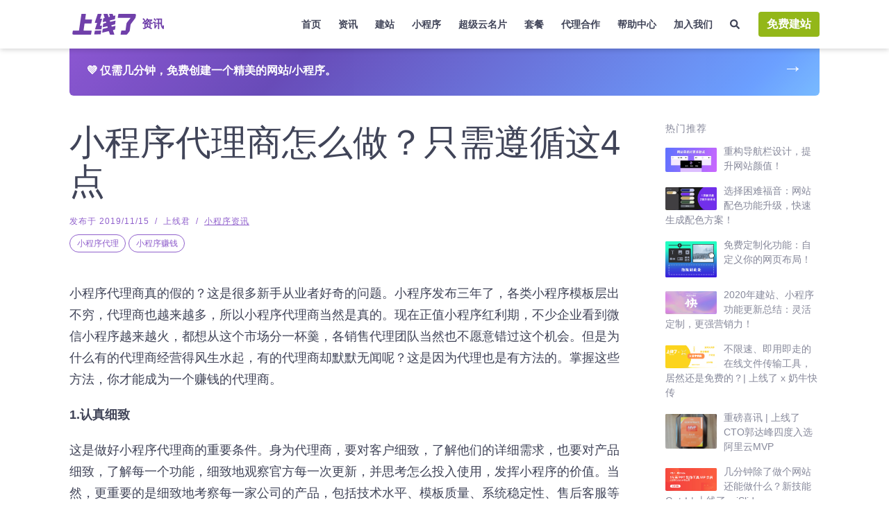

--- FILE ---
content_type: text/html
request_url: https://www.sxl.cn/content/blog/dailifangfa/
body_size: 21947
content:
<!DOCTYPE html><html lang="zh-CN"><head><meta charset="utf-8"><meta http-equiv="x-ua-compatible" content="ie=edge"><meta name="viewport" content="width=device-width,initial-scale=1,shrink-to-fit=no"><link href="https://static-assets.strikinglycdn.com/images/icons/favicon.ico" rel="shortcut icon" type="image/x-icon"><link rel="stylesheet" charset="UTF-8" href="/content/lazysizes/lazysizes.css"><link rel="stylesheet" charset="UTF-8" href="/content/rtl-layout.css"><link rel="miphtml" href="https://www.sxl.cn/content/blog/dailifangfa.mip/"><style data-href="/content/styles.f067146b4b96bc560092.css" id="gatsby-global-css">:root{--blue:#007bff;--indigo:#6610f2;--purple:#6f42c1;--pink:#e83e8c;--red:#dc3545;--orange:#fd7e14;--yellow:#ffc107;--green:#28a745;--teal:#20c997;--cyan:#17a2b8;--white:#fff;--gray:#6c757d;--gray-dark:#343a40;--primary:#007bff;--secondary:#6c757d;--success:#28a745;--info:#17a2b8;--warning:#ffc107;--danger:#dc3545;--light:#f8f9fa;--dark:#343a40;--breakpoint-xs:0;--breakpoint-sm:576px;--breakpoint-md:768px;--breakpoint-lg:992px;--breakpoint-xl:1200px;--font-family-sans-serif:-apple-system,BlinkMacSystemFont,"Segoe UI",Roboto,"Helvetica Neue",Arial,"Noto Sans","Liberation Sans",sans-serif,"Apple Color Emoji","Segoe UI Emoji","Segoe UI Symbol","Noto Color Emoji";--font-family-monospace:SFMono-Regular,Menlo,Monaco,Consolas,"Liberation Mono","Courier New",monospace}*,:after,:before{box-sizing:border-box}html{font-family:sans-serif;line-height:1.15;-webkit-text-size-adjust:100%;-webkit-tap-highlight-color:transparent}article,footer,header,main,nav,section{display:block}body{margin:0;font-family:-apple-system,BlinkMacSystemFont,Segoe UI,Roboto,Helvetica Neue,Arial,Noto Sans,Liberation Sans,sans-serif,Apple Color Emoji,Segoe UI Emoji,Segoe UI Symbol,Noto Color Emoji;font-size:1rem;font-weight:400;line-height:1.5;color:#212529;text-align:left;background-color:#fff}[tabindex="-1"]:focus{outline:0}hr{box-sizing:content-box;height:0;overflow:visible}h1,h2,h3,h4,h5,h6{margin-top:0;margin-bottom:.5rem}p{margin-top:0}address,p{margin-bottom:1rem}address{font-style:normal;line-height:inherit}dl,ol,ul{margin-top:0;margin-bottom:1rem}ol ol,ol ul,ul ol,ul ul{margin-bottom:0}dt{font-weight:700}blockquote{margin:0 0 1rem}b,strong{font-weight:bolder}small{font-size:80%}sub{position:relative;font-size:75%;line-height:0;vertical-align:baseline;bottom:-.25em}a{color:#007bff;text-decoration:none;background-color:transparent}a:hover{color:#0056b3;text-decoration:underline}a:not([href]):not([tabindex]),a:not([href]):not([tabindex]):focus,a:not([href]):not([tabindex]):hover{color:inherit;text-decoration:none}a:not([href]):not([tabindex]):focus{outline:0}code{font-family:SFMono-Regular,Menlo,Monaco,Consolas,Liberation Mono,Courier New,monospace;font-size:1em}img{border-style:none}img,svg{vertical-align:middle}svg{overflow:hidden}table{border-collapse:collapse}caption{padding-top:.75rem;padding-bottom:.75rem;color:#6c757d;text-align:left;caption-side:bottom}label{display:inline-block;margin-bottom:.5rem}button{border-radius:0}button:focus{outline:1px dotted;outline:5px auto -webkit-focus-ring-color}button,input,select,textarea{margin:0;font-family:inherit;font-size:inherit;line-height:inherit}button,input{overflow:visible}button,select{text-transform:none}select{word-wrap:normal}[type=button],[type=reset],[type=submit],button{-webkit-appearance:button}[type=button]:not(:disabled),[type=reset]:not(:disabled),[type=submit]:not(:disabled),button:not(:disabled){cursor:pointer}[type=button]::-moz-focus-inner,[type=reset]::-moz-focus-inner,[type=submit]::-moz-focus-inner,button::-moz-focus-inner{padding:0;border-style:none}input[type=checkbox],input[type=radio]{box-sizing:border-box;padding:0}input[type=date],input[type=datetime-local],input[type=month],input[type=time]{-webkit-appearance:listbox}textarea{overflow:auto;resize:vertical}fieldset{min-width:0;padding:0;margin:0;border:0}progress{vertical-align:baseline}[type=number]::-webkit-inner-spin-button,[type=number]::-webkit-outer-spin-button{height:auto}[type=search]{outline-offset:-2px;-webkit-appearance:none}[type=search]::-webkit-search-decoration{-webkit-appearance:none}::-webkit-file-upload-button{font:inherit;-webkit-appearance:button}output{display:inline-block}summary{display:list-item;cursor:pointer}[hidden],template{display:none}code{font-size:87.5%;color:#e83e8c;word-wrap:break-word}a>code{color:inherit}.container,.container-fluid,.container-md{width:100%;padding-right:15px;padding-left:15px;margin-right:auto;margin-left:auto}@media (min-width:576px){.container{max-width:540px}}@media (min-width:768px){.container,.container-md{max-width:720px}}@media (min-width:992px){.container,.container-md{max-width:960px}}@media (min-width:1200px){.container,.container-md{max-width:1140px}}.row{display:flex;flex-wrap:wrap;margin-right:-15px;margin-left:-15px}.no-gutters{margin-right:0;margin-left:0}.no-gutters>.col,.no-gutters>[class*=col-]{padding-right:0;padding-left:0}.col,.col-1,.col-10,.col-11,.col-12,.col-2,.col-3,.col-4,.col-5,.col-6,.col-7,.col-8,.col-9,.col-auto,.col-lg,.col-lg-1,.col-lg-10,.col-lg-11,.col-lg-12,.col-lg-2,.col-lg-3,.col-lg-4,.col-lg-5,.col-lg-6,.col-lg-7,.col-lg-8,.col-lg-9,.col-lg-auto,.col-md,.col-md-1,.col-md-10,.col-md-11,.col-md-12,.col-md-2,.col-md-3,.col-md-4,.col-md-5,.col-md-6,.col-md-7,.col-md-8,.col-md-9,.col-md-auto,.col-sm,.col-sm-1,.col-sm-10,.col-sm-11,.col-sm-12,.col-sm-2,.col-sm-3,.col-sm-4,.col-sm-5,.col-sm-6,.col-sm-7,.col-sm-8,.col-sm-9,.col-sm-auto,.col-xl,.col-xl-1,.col-xl-10,.col-xl-11,.col-xl-12,.col-xl-2,.col-xl-3,.col-xl-4,.col-xl-5,.col-xl-6,.col-xl-7,.col-xl-8,.col-xl-9,.col-xl-auto{position:relative;width:100%;padding-right:15px;padding-left:15px}.col{flex-basis:0;flex-grow:1;max-width:100%}.col-auto{flex:0 0 auto;width:auto;max-width:100%}.col-1{flex:0 0 8.33333333%;max-width:8.33333333%}.col-2{flex:0 0 16.66666667%;max-width:16.66666667%}.col-3{flex:0 0 25%;max-width:25%}.col-4{flex:0 0 33.33333333%;max-width:33.33333333%}.col-5{flex:0 0 41.66666667%;max-width:41.66666667%}.col-6{flex:0 0 50%;max-width:50%}.col-7{flex:0 0 58.33333333%;max-width:58.33333333%}.col-8{flex:0 0 66.66666667%;max-width:66.66666667%}.col-9{flex:0 0 75%;max-width:75%}.col-10{flex:0 0 83.33333333%;max-width:83.33333333%}.col-11{flex:0 0 91.66666667%;max-width:91.66666667%}.col-12{flex:0 0 100%;max-width:100%}.order-2{order:2}.order-3{order:3}.offset-1{margin-left:8.33333333%}.offset-2{margin-left:16.66666667%}.offset-3{margin-left:25%}.offset-4{margin-left:33.33333333%}.offset-5{margin-left:41.66666667%}.offset-6{margin-left:50%}.offset-7{margin-left:58.33333333%}.offset-8{margin-left:66.66666667%}.offset-9{margin-left:75%}.offset-10{margin-left:83.33333333%}.offset-11{margin-left:91.66666667%}@media (min-width:576px){.col-sm{flex-basis:0;flex-grow:1;max-width:100%}.row-cols-sm-6>*{flex:0 0 16.66666667%;max-width:16.66666667%}.col-sm-auto{flex:0 0 auto;width:auto;max-width:100%}.col-sm-1{flex:0 0 8.33333333%;max-width:8.33333333%}.col-sm-2{flex:0 0 16.66666667%;max-width:16.66666667%}.col-sm-3{flex:0 0 25%;max-width:25%}.col-sm-4{flex:0 0 33.33333333%;max-width:33.33333333%}.col-sm-5{flex:0 0 41.66666667%;max-width:41.66666667%}.col-sm-6{flex:0 0 50%;max-width:50%}.col-sm-7{flex:0 0 58.33333333%;max-width:58.33333333%}.col-sm-8{flex:0 0 66.66666667%;max-width:66.66666667%}.col-sm-9{flex:0 0 75%;max-width:75%}.col-sm-10{flex:0 0 83.33333333%;max-width:83.33333333%}.col-sm-11{flex:0 0 91.66666667%;max-width:91.66666667%}.col-sm-12{flex:0 0 100%;max-width:100%}.order-sm-0{order:0}.order-sm-2{order:2}.offset-sm-0{margin-left:0}.offset-sm-1{margin-left:8.33333333%}.offset-sm-2{margin-left:16.66666667%}.offset-sm-3{margin-left:25%}.offset-sm-4{margin-left:33.33333333%}.offset-sm-5{margin-left:41.66666667%}.offset-sm-6{margin-left:50%}.offset-sm-7{margin-left:58.33333333%}.offset-sm-8{margin-left:66.66666667%}.offset-sm-9{margin-left:75%}.offset-sm-10{margin-left:83.33333333%}.offset-sm-11{margin-left:91.66666667%}}@media (min-width:768px){.col-md{flex-basis:0;flex-grow:1;max-width:100%}.col-md-auto{flex:0 0 auto;width:auto;max-width:100%}.col-md-1{flex:0 0 8.33333333%;max-width:8.33333333%}.col-md-2{flex:0 0 16.66666667%;max-width:16.66666667%}.col-md-3{flex:0 0 25%;max-width:25%}.col-md-4{flex:0 0 33.33333333%;max-width:33.33333333%}.col-md-5{flex:0 0 41.66666667%;max-width:41.66666667%}.col-md-6{flex:0 0 50%;max-width:50%}.col-md-7{flex:0 0 58.33333333%;max-width:58.33333333%}.col-md-8{flex:0 0 66.66666667%;max-width:66.66666667%}.col-md-9{flex:0 0 75%;max-width:75%}.col-md-10{flex:0 0 83.33333333%;max-width:83.33333333%}.col-md-11{flex:0 0 91.66666667%;max-width:91.66666667%}.col-md-12{flex:0 0 100%;max-width:100%}.order-md-1{order:1}.offset-md-0{margin-left:0}.offset-md-1{margin-left:8.33333333%}.offset-md-2{margin-left:16.66666667%}.offset-md-3{margin-left:25%}.offset-md-4{margin-left:33.33333333%}.offset-md-5{margin-left:41.66666667%}.offset-md-6{margin-left:50%}.offset-md-7{margin-left:58.33333333%}.offset-md-8{margin-left:66.66666667%}.offset-md-9{margin-left:75%}.offset-md-10{margin-left:83.33333333%}.offset-md-11{margin-left:91.66666667%}}@media (min-width:992px){.col-lg{flex-basis:0;flex-grow:1;max-width:100%}.col-lg-auto{flex:0 0 auto;width:auto;max-width:100%}.col-lg-1{flex:0 0 8.33333333%;max-width:8.33333333%}.col-lg-2{flex:0 0 16.66666667%;max-width:16.66666667%}.col-lg-3{flex:0 0 25%;max-width:25%}.col-lg-4{flex:0 0 33.33333333%;max-width:33.33333333%}.col-lg-5{flex:0 0 41.66666667%;max-width:41.66666667%}.col-lg-6{flex:0 0 50%;max-width:50%}.col-lg-7{flex:0 0 58.33333333%;max-width:58.33333333%}.col-lg-8{flex:0 0 66.66666667%;max-width:66.66666667%}.col-lg-9{flex:0 0 75%;max-width:75%}.col-lg-10{flex:0 0 83.33333333%;max-width:83.33333333%}.col-lg-11{flex:0 0 91.66666667%;max-width:91.66666667%}.col-lg-12{flex:0 0 100%;max-width:100%}.offset-lg-0{margin-left:0}.offset-lg-1{margin-left:8.33333333%}.offset-lg-2{margin-left:16.66666667%}.offset-lg-3{margin-left:25%}.offset-lg-4{margin-left:33.33333333%}.offset-lg-5{margin-left:41.66666667%}.offset-lg-6{margin-left:50%}.offset-lg-7{margin-left:58.33333333%}.offset-lg-8{margin-left:66.66666667%}.offset-lg-9{margin-left:75%}.offset-lg-10{margin-left:83.33333333%}.offset-lg-11{margin-left:91.66666667%}}@media (min-width:1200px){.col-xl{flex-basis:0;flex-grow:1;max-width:100%}.col-xl-auto{flex:0 0 auto;width:auto;max-width:100%}.col-xl-1{flex:0 0 8.33333333%;max-width:8.33333333%}.col-xl-2{flex:0 0 16.66666667%;max-width:16.66666667%}.col-xl-3{flex:0 0 25%;max-width:25%}.col-xl-4{flex:0 0 33.33333333%;max-width:33.33333333%}.col-xl-5{flex:0 0 41.66666667%;max-width:41.66666667%}.col-xl-6{flex:0 0 50%;max-width:50%}.col-xl-7{flex:0 0 58.33333333%;max-width:58.33333333%}.col-xl-8{flex:0 0 66.66666667%;max-width:66.66666667%}.col-xl-9{flex:0 0 75%;max-width:75%}.col-xl-10{flex:0 0 83.33333333%;max-width:83.33333333%}.col-xl-11{flex:0 0 91.66666667%;max-width:91.66666667%}.col-xl-12{flex:0 0 100%;max-width:100%}.offset-xl-0{margin-left:0}.offset-xl-1{margin-left:8.33333333%}.offset-xl-2{margin-left:16.66666667%}.offset-xl-3{margin-left:25%}.offset-xl-4{margin-left:33.33333333%}.offset-xl-5{margin-left:41.66666667%}.offset-xl-6{margin-left:50%}.offset-xl-7{margin-left:58.33333333%}.offset-xl-8{margin-left:66.66666667%}.offset-xl-9{margin-left:75%}.offset-xl-10{margin-left:83.33333333%}.offset-xl-11{margin-left:91.66666667%}}.table{width:100%;margin-bottom:1rem;color:#212529}.table-bordered{border:1px solid #dee2e6}.table-dark{background-color:#c6c8ca}.table-hover .table-dark:hover{background-color:#b9bbbe}.table-dark{color:#fff;background-color:#343a40}.table-dark.table-bordered{border:0}@media (max-width:767.98px){.table-responsive-md{display:block;width:100%;overflow-x:auto;-webkit-overflow-scrolling:touch}.table-responsive-md>.table-bordered{border:0}}.table-responsive{display:block;width:100%;overflow-x:auto;-webkit-overflow-scrolling:touch}.table-responsive>.table-bordered{border:0}.form-control{display:block;width:100%;height:calc(1.5em + .75rem + 2px);padding:.375rem .75rem;font-size:1rem;font-weight:400;line-height:1.5;color:#495057;background-color:#fff;background-clip:padding-box;border:1px solid #ced4da;border-radius:.25rem;transition:border-color .15s ease-in-out,box-shadow .15s ease-in-out}@media (prefers-reduced-motion:reduce){.form-control{transition:none}}.form-control::-ms-expand{background-color:transparent;border:0}.form-control:-moz-focusring{color:transparent;text-shadow:0 0 0 #495057}.form-control:focus{color:#495057;background-color:#fff;border-color:#80bdff;outline:0;box-shadow:0 0 0 .2rem rgba(0,123,255,.25)}.form-control::-webkit-input-placeholder{color:#6c757d;opacity:1}.form-control:-ms-input-placeholder{color:#6c757d;opacity:1}.form-control::placeholder{color:#6c757d;opacity:1}.form-control:disabled,.form-control[readonly]{background-color:#e9ecef;opacity:1}input[type=date].form-control,input[type=datetime-local].form-control,input[type=month].form-control,input[type=time].form-control{-webkit-appearance:none;appearance:none}select.form-control:focus::-ms-value{color:#495057;background-color:#fff}.form-control-file,.form-control-range{display:block;width:100%}.col-form-label{padding-top:calc(.375rem + 1px);padding-bottom:calc(.375rem + 1px);margin-bottom:0;font-size:inherit;line-height:1.5}.col-form-label-lg{padding-top:calc(.5rem + 1px);padding-bottom:calc(.5rem + 1px);font-size:1.25rem;line-height:1.5}.col-form-label-sm{padding-top:calc(.25rem + 1px);padding-bottom:calc(.25rem + 1px);font-size:.875rem;line-height:1.5}.form-control-plaintext{display:block;width:100%;padding:.375rem 0;margin-bottom:0;font-size:1rem;line-height:1.5;color:#212529;background-color:transparent;border:solid transparent;border-width:1px 0}.form-control-plaintext.form-control-lg,.form-control-plaintext.form-control-sm{padding-right:0;padding-left:0}.form-control-sm{height:calc(1.5em + .5rem + 2px);padding:.25rem .5rem;font-size:.875rem;line-height:1.5;border-radius:.2rem}.form-control-lg{height:calc(1.5em + 1rem + 2px);padding:.5rem 1rem;font-size:1.25rem;line-height:1.5;border-radius:.3rem}select.form-control[multiple],select.form-control[size],textarea.form-control{height:auto}.form-group{margin-bottom:1rem}.form-text{display:block;margin-top:.25rem}.form-row{display:flex;flex-wrap:wrap;margin-right:-5px;margin-left:-5px}.form-row>.col,.form-row>[class*=col-]{padding-right:5px;padding-left:5px}.form-check{position:relative;display:block;padding-left:1.25rem}.form-check-input{position:absolute;margin-top:.3rem;margin-left:-1.25rem}.form-check-input:disabled~.form-check-label,.form-check-input[disabled]~.form-check-label{color:#6c757d}.form-check-label{margin-bottom:0}.form-check-inline{display:inline-flex;align-items:center;padding-left:0;margin-right:.75rem}.form-check-inline .form-check-input{position:static;margin-top:0;margin-right:.3125rem;margin-left:0}.valid-feedback{display:none;width:100%;margin-top:.25rem;font-size:80%;color:#28a745}.valid-tooltip{position:absolute;top:100%;left:0;z-index:5;display:none;max-width:100%;padding:.25rem .5rem;margin-top:.1rem;font-size:.875rem;line-height:1.5;color:#fff;background-color:rgba(40,167,69,.9);border-radius:.25rem}.form-row>.col>.valid-tooltip,.form-row>[class*=col-]>.valid-tooltip{left:5px}.is-valid~.valid-feedback,.is-valid~.valid-tooltip{display:block}.form-control.is-valid{border-color:#28a745;padding-right:calc(1.5em + .75rem);background-image:url("data:image/svg+xml;charset=utf-8,%3Csvg xmlns='http://www.w3.org/2000/svg' width='8' height='8' viewBox='0 0 8 8'%3E%3Cpath fill='%2328a745' d='M2.3 6.73L.6 4.53c-.4-1.04.46-1.4 1.1-.8l1.1 1.4 3.4-3.8c.6-.63 1.6-.27 1.2.7l-4 4.6c-.43.5-.8.4-1.1.1z'/%3E%3C/svg%3E");background-repeat:no-repeat;background-position:right calc(.375em + .1875rem) center;background-size:calc(.75em + .375rem) calc(.75em + .375rem)}.form-control.is-valid:focus{border-color:#28a745;box-shadow:0 0 0 .2rem rgba(40,167,69,.25)}textarea.form-control.is-valid{padding-right:calc(1.5em + .75rem);background-position:top calc(.375em + .1875rem) right calc(.375em + .1875rem)}.custom-select.is-valid{border-color:#28a745;padding-right:calc(.75em + 2.3125rem);background:url("data:image/svg+xml;charset=utf-8,%3Csvg xmlns='http://www.w3.org/2000/svg' width='4' height='5' viewBox='0 0 4 5'%3E%3Cpath fill='%23343a40' d='M2 0L0 2h4zm0 5L0 3h4z'/%3E%3C/svg%3E") right .75rem center/8px 10px no-repeat,#fff url("data:image/svg+xml;charset=utf-8,%3Csvg xmlns='http://www.w3.org/2000/svg' width='8' height='8' viewBox='0 0 8 8'%3E%3Cpath fill='%2328a745' d='M2.3 6.73L.6 4.53c-.4-1.04.46-1.4 1.1-.8l1.1 1.4 3.4-3.8c.6-.63 1.6-.27 1.2.7l-4 4.6c-.43.5-.8.4-1.1.1z'/%3E%3C/svg%3E") center right 1.75rem/calc(.75em + .375rem) calc(.75em + .375rem) no-repeat}.custom-select.is-valid:focus{border-color:#28a745;box-shadow:0 0 0 .2rem rgba(40,167,69,.25)}.form-check-input.is-valid~.form-check-label{color:#28a745}.form-check-input.is-valid~.valid-feedback,.form-check-input.is-valid~.valid-tooltip{display:block}.custom-control-input.is-valid~.custom-control-label{color:#28a745}.custom-control-input.is-valid~.custom-control-label:before{border-color:#28a745}.custom-control-input.is-valid:checked~.custom-control-label:before{border-color:#34ce57;background-color:#34ce57}.custom-control-input.is-valid:focus~.custom-control-label:before{box-shadow:0 0 0 .2rem rgba(40,167,69,.25)}.custom-control-input.is-valid:focus:not(:checked)~.custom-control-label:before,.custom-file-input.is-valid~.custom-file-label{border-color:#28a745}.custom-file-input.is-valid:focus~.custom-file-label{border-color:#28a745;box-shadow:0 0 0 .2rem rgba(40,167,69,.25)}.invalid-feedback{display:none;width:100%;margin-top:.25rem;font-size:80%;color:#dc3545}.is-invalid~.invalid-feedback{display:block}.form-control.is-invalid{border-color:#dc3545;padding-right:calc(1.5em + .75rem);background-image:url("data:image/svg+xml;charset=utf-8,%3Csvg xmlns='http://www.w3.org/2000/svg' width='12' height='12' fill='none' stroke='%23dc3545' viewBox='0 0 12 12'%3E%3Ccircle cx='6' cy='6' r='4.5'/%3E%3Cpath stroke-linejoin='round' d='M5.8 3.6h.4L6 6.5z'/%3E%3Ccircle cx='6' cy='8.2' r='.6' fill='%23dc3545' stroke='none'/%3E%3C/svg%3E");background-repeat:no-repeat;background-position:right calc(.375em + .1875rem) center;background-size:calc(.75em + .375rem) calc(.75em + .375rem)}.form-control.is-invalid:focus{border-color:#dc3545;box-shadow:0 0 0 .2rem rgba(220,53,69,.25)}textarea.form-control.is-invalid{padding-right:calc(1.5em + .75rem);background-position:top calc(.375em + .1875rem) right calc(.375em + .1875rem)}.custom-select.is-invalid{border-color:#dc3545;padding-right:calc(.75em + 2.3125rem);background:url("data:image/svg+xml;charset=utf-8,%3Csvg xmlns='http://www.w3.org/2000/svg' width='4' height='5' viewBox='0 0 4 5'%3E%3Cpath fill='%23343a40' d='M2 0L0 2h4zm0 5L0 3h4z'/%3E%3C/svg%3E") right .75rem center/8px 10px no-repeat,#fff url("data:image/svg+xml;charset=utf-8,%3Csvg xmlns='http://www.w3.org/2000/svg' width='12' height='12' fill='none' stroke='%23dc3545' viewBox='0 0 12 12'%3E%3Ccircle cx='6' cy='6' r='4.5'/%3E%3Cpath stroke-linejoin='round' d='M5.8 3.6h.4L6 6.5z'/%3E%3Ccircle cx='6' cy='8.2' r='.6' fill='%23dc3545' stroke='none'/%3E%3C/svg%3E") center right 1.75rem/calc(.75em + .375rem) calc(.75em + .375rem) no-repeat}.custom-select.is-invalid:focus{border-color:#dc3545;box-shadow:0 0 0 .2rem rgba(220,53,69,.25)}.form-check-input.is-invalid~.form-check-label{color:#dc3545}.form-check-input.is-invalid~.invalid-feedback{display:block}.custom-control-input.is-invalid~.custom-control-label{color:#dc3545}.custom-control-input.is-invalid~.custom-control-label:before{border-color:#dc3545}.custom-control-input.is-invalid:checked~.custom-control-label:before{border-color:#e4606d;background-color:#e4606d}.custom-control-input.is-invalid:focus~.custom-control-label:before{box-shadow:0 0 0 .2rem rgba(220,53,69,.25)}.custom-control-input.is-invalid:focus:not(:checked)~.custom-control-label:before,.custom-file-input.is-invalid~.custom-file-label{border-color:#dc3545}.custom-file-input.is-invalid:focus~.custom-file-label{border-color:#dc3545;box-shadow:0 0 0 .2rem rgba(220,53,69,.25)}.form-inline{display:flex;flex-flow:row wrap;align-items:center}.form-inline .form-check{width:100%}@media (min-width:576px){.form-inline label{justify-content:center}.form-inline .form-group,.form-inline label{display:flex;align-items:center;margin-bottom:0}.form-inline .form-group{flex:0 0 auto;flex-flow:row wrap}.form-inline .form-control{display:inline-block;width:auto;vertical-align:middle}.form-inline .form-control-plaintext{display:inline-block}.form-inline .custom-select,.form-inline .input-group{width:auto}.form-inline .form-check{display:flex;align-items:center;justify-content:center;width:auto;padding-left:0}.form-inline .form-check-input{position:relative;flex-shrink:0;margin-top:0;margin-right:.25rem;margin-left:0}.form-inline .custom-control{align-items:center;justify-content:center}.form-inline .custom-control-label{margin-bottom:0}}.btn{display:inline-block;font-weight:400;color:#212529;text-align:center;vertical-align:middle;-webkit-user-select:none;-ms-user-select:none;user-select:none;background-color:transparent;border:1px solid transparent;padding:.375rem .75rem;font-size:1rem;line-height:1.5;border-radius:.25rem;transition:color .15s ease-in-out,background-color .15s ease-in-out,border-color .15s ease-in-out,box-shadow .15s ease-in-out}@media (prefers-reduced-motion:reduce){.btn{transition:none}}.btn:hover{color:#212529;text-decoration:none}.btn.focus,.btn:focus{outline:0;box-shadow:0 0 0 .2rem rgba(0,123,255,.25)}.btn.disabled,.btn:disabled{opacity:.65}.btn:not(:disabled):not(.disabled){cursor:pointer}a.btn.disabled,fieldset:disabled a.btn{pointer-events:none}.btn-primary{color:#fff;background-color:#007bff;border-color:#007bff}.btn-primary.focus,.btn-primary:focus,.btn-primary:hover{color:#fff;background-color:#0069d9;border-color:#0062cc}.btn-primary.focus,.btn-primary:focus{box-shadow:0 0 0 .2rem rgba(38,143,255,.5)}.btn-primary.disabled,.btn-primary:disabled{color:#fff;background-color:#007bff;border-color:#007bff}.btn-primary:not(:disabled):not(.disabled).active,.btn-primary:not(:disabled):not(.disabled):active,.show>.btn-primary.dropdown-toggle{color:#fff;background-color:#0062cc;border-color:#005cbf}.btn-primary:not(:disabled):not(.disabled).active:focus,.btn-primary:not(:disabled):not(.disabled):active:focus,.show>.btn-primary.dropdown-toggle:focus{box-shadow:0 0 0 .2rem rgba(38,143,255,.5)}.btn-secondary{color:#fff;background-color:#6c757d;border-color:#6c757d}.btn-secondary.focus,.btn-secondary:focus,.btn-secondary:hover{color:#fff;background-color:#5a6268;border-color:#545b62}.btn-secondary.focus,.btn-secondary:focus{box-shadow:0 0 0 .2rem rgba(130,138,145,.5)}.btn-secondary.disabled,.btn-secondary:disabled{color:#fff;background-color:#6c757d;border-color:#6c757d}.btn-secondary:not(:disabled):not(.disabled).active,.btn-secondary:not(:disabled):not(.disabled):active,.show>.btn-secondary.dropdown-toggle{color:#fff;background-color:#545b62;border-color:#4e555b}.btn-secondary:not(:disabled):not(.disabled).active:focus,.btn-secondary:not(:disabled):not(.disabled):active:focus,.show>.btn-secondary.dropdown-toggle:focus{box-shadow:0 0 0 .2rem rgba(130,138,145,.5)}.btn-success{color:#fff;background-color:#28a745;border-color:#28a745}.btn-success.focus,.btn-success:focus,.btn-success:hover{color:#fff;background-color:#218838;border-color:#1e7e34}.btn-success.focus,.btn-success:focus{box-shadow:0 0 0 .2rem rgba(72,180,97,.5)}.btn-success.disabled,.btn-success:disabled{color:#fff;background-color:#28a745;border-color:#28a745}.btn-success:not(:disabled):not(.disabled).active,.btn-success:not(:disabled):not(.disabled):active,.show>.btn-success.dropdown-toggle{color:#fff;background-color:#1e7e34;border-color:#1c7430}.btn-success:not(:disabled):not(.disabled).active:focus,.btn-success:not(:disabled):not(.disabled):active:focus,.show>.btn-success.dropdown-toggle:focus{box-shadow:0 0 0 .2rem rgba(72,180,97,.5)}.btn-danger{color:#fff;background-color:#dc3545;border-color:#dc3545}.btn-danger.focus,.btn-danger:focus,.btn-danger:hover{color:#fff;background-color:#c82333;border-color:#bd2130}.btn-danger.focus,.btn-danger:focus{box-shadow:0 0 0 .2rem rgba(225,83,97,.5)}.btn-danger.disabled,.btn-danger:disabled{color:#fff;background-color:#dc3545;border-color:#dc3545}.btn-danger:not(:disabled):not(.disabled).active,.btn-danger:not(:disabled):not(.disabled):active,.show>.btn-danger.dropdown-toggle{color:#fff;background-color:#bd2130;border-color:#b21f2d}.btn-danger:not(:disabled):not(.disabled).active:focus,.btn-danger:not(:disabled):not(.disabled):active:focus,.show>.btn-danger.dropdown-toggle:focus{box-shadow:0 0 0 .2rem rgba(225,83,97,.5)}.btn-outline-secondary{color:#6c757d;border-color:#6c757d}.btn-outline-secondary:hover{color:#fff;background-color:#6c757d;border-color:#6c757d}.btn-outline-secondary.focus,.btn-outline-secondary:focus{box-shadow:0 0 0 .2rem rgba(108,117,125,.5)}.btn-outline-secondary.disabled,.btn-outline-secondary:disabled{color:#6c757d;background-color:transparent}.btn-outline-secondary:not(:disabled):not(.disabled).active,.btn-outline-secondary:not(:disabled):not(.disabled):active,.show>.btn-outline-secondary.dropdown-toggle{color:#fff;background-color:#6c757d;border-color:#6c757d}.btn-outline-secondary:not(:disabled):not(.disabled).active:focus,.btn-outline-secondary:not(:disabled):not(.disabled):active:focus,.show>.btn-outline-secondary.dropdown-toggle:focus{box-shadow:0 0 0 .2rem rgba(108,117,125,.5)}.btn-outline-info{color:#17a2b8;border-color:#17a2b8}.btn-outline-info:hover{color:#fff;background-color:#17a2b8;border-color:#17a2b8}.btn-outline-info.focus,.btn-outline-info:focus{box-shadow:0 0 0 .2rem rgba(23,162,184,.5)}.btn-outline-info.disabled,.btn-outline-info:disabled{color:#17a2b8;background-color:transparent}.btn-outline-info:not(:disabled):not(.disabled).active,.btn-outline-info:not(:disabled):not(.disabled):active,.show>.btn-outline-info.dropdown-toggle{color:#fff;background-color:#17a2b8;border-color:#17a2b8}.btn-outline-info:not(:disabled):not(.disabled).active:focus,.btn-outline-info:not(:disabled):not(.disabled):active:focus,.show>.btn-outline-info.dropdown-toggle:focus{box-shadow:0 0 0 .2rem rgba(23,162,184,.5)}.btn-lg{padding:.5rem 1rem;font-size:1.25rem;line-height:1.5;border-radius:.3rem}.btn-sm{padding:.25rem .5rem;font-size:.875rem;line-height:1.5;border-radius:.2rem}.btn-block{display:block;width:100%}.btn-block+.btn-block{margin-top:.5rem}input[type=button].btn-block,input[type=reset].btn-block,input[type=submit].btn-block{width:100%}.fade{transition:opacity .15s linear}@media (prefers-reduced-motion:reduce){.fade{transition:none}}.fade:not(.show){opacity:0}.collapse:not(.show){display:none}.collapsing{position:relative;height:0;overflow:hidden;transition:height .35s ease}@media (prefers-reduced-motion:reduce){.collapsing{transition:none}}.nav{display:flex;flex-wrap:wrap;padding-left:0;margin-bottom:0;list-style:none}.nav-link{display:block;padding:.5rem 1rem}.nav-link:focus,.nav-link:hover{text-decoration:none}.nav-link.disabled{color:#6c757d;pointer-events:none;cursor:default}.nav-tabs{border-bottom:1px solid #dee2e6}.nav-tabs .nav-link{margin-bottom:-1px;border:1px solid transparent;border-top-left-radius:.25rem;border-top-right-radius:.25rem}.nav-tabs .nav-link:focus,.nav-tabs .nav-link:hover{border-color:#e9ecef #e9ecef #dee2e6}.nav-tabs .nav-link.disabled{color:#6c757d;background-color:transparent;border-color:transparent}.nav-tabs .nav-item.show .nav-link,.nav-tabs .nav-link.active{color:#495057;background-color:#fff;border-color:#dee2e6 #dee2e6 #fff}.nav-tabs .dropdown-menu{margin-top:-1px;border-top-left-radius:0;border-top-right-radius:0}.nav-pills .nav-link{border-radius:.25rem}.nav-pills .nav-link.active,.nav-pills .show>.nav-link{color:#fff;background-color:#007bff}.nav-fill .nav-item,.nav-fill>.nav-link{flex:1 1 auto;text-align:center}.nav-justified .nav-item,.nav-justified>.nav-link{flex-basis:0;flex-grow:1;text-align:center}.tab-content>.tab-pane{display:none}.tab-content>.active{display:block}.navbar{position:relative;padding:.5rem 1rem}.navbar,.navbar>.container,.navbar>.container-fluid,.navbar>.container-md{display:flex;flex-wrap:wrap;align-items:center;justify-content:space-between}.navbar-brand{display:inline-block;padding-top:.3125rem;padding-bottom:.3125rem;margin-right:1rem;font-size:1.25rem;line-height:inherit;white-space:nowrap}.navbar-brand:focus,.navbar-brand:hover{text-decoration:none}.navbar-nav{display:flex;flex-direction:column;padding-left:0;margin-bottom:0;list-style:none}.navbar-nav .nav-link{padding-right:0;padding-left:0}.navbar-nav .dropdown-menu{position:static;float:none}.navbar-text{display:inline-block;padding-top:.5rem;padding-bottom:.5rem}.navbar-collapse{flex-basis:100%;flex-grow:1;align-items:center}.navbar-toggler{padding:.25rem .75rem;font-size:1.25rem;line-height:1;background-color:transparent;border:1px solid transparent;border-radius:.25rem}.navbar-toggler:focus,.navbar-toggler:hover{text-decoration:none}.navbar-toggler-icon{display:inline-block;width:1.5em;height:1.5em;vertical-align:middle;content:"";background:no-repeat 50%;background-size:100% 100%}@media (max-width:575.98px){.navbar-expand-sm>.container,.navbar-expand-sm>.container-fluid,.navbar-expand-sm>.container-md{padding-right:0;padding-left:0}}@media (min-width:576px){.navbar-expand-sm{flex-flow:row nowrap;justify-content:flex-start}.navbar-expand-sm .navbar-nav{flex-direction:row}.navbar-expand-sm .navbar-nav .dropdown-menu{position:absolute}.navbar-expand-sm .navbar-nav .nav-link{padding-right:.5rem;padding-left:.5rem}.navbar-expand-sm>.container,.navbar-expand-sm>.container-fluid,.navbar-expand-sm>.container-md{flex-wrap:nowrap}.navbar-expand-sm .navbar-collapse{display:flex;flex-basis:auto}.navbar-expand-sm .navbar-toggler{display:none}}@media (max-width:767.98px){.navbar-expand-md>.container,.navbar-expand-md>.container-fluid,.navbar-expand-md>.container-md{padding-right:0;padding-left:0}}@media (min-width:768px){.navbar-expand-md{flex-flow:row nowrap;justify-content:flex-start}.navbar-expand-md .navbar-nav{flex-direction:row}.navbar-expand-md .navbar-nav .dropdown-menu{position:absolute}.navbar-expand-md .navbar-nav .nav-link{padding-right:.5rem;padding-left:.5rem}.navbar-expand-md>.container,.navbar-expand-md>.container-fluid,.navbar-expand-md>.container-md{flex-wrap:nowrap}.navbar-expand-md .navbar-collapse{display:flex;flex-basis:auto}.navbar-expand-md .navbar-toggler{display:none}}.navbar-expand{flex-flow:row nowrap;justify-content:flex-start}.navbar-expand>.container,.navbar-expand>.container-fluid,.navbar-expand>.container-md{padding-right:0;padding-left:0}.navbar-expand .navbar-nav{flex-direction:row}.navbar-expand .navbar-nav .dropdown-menu{position:absolute}.navbar-expand .navbar-nav .nav-link{padding-right:.5rem;padding-left:.5rem}.navbar-expand>.container,.navbar-expand>.container-fluid,.navbar-expand>.container-md{flex-wrap:nowrap}.navbar-expand .navbar-collapse{display:flex;flex-basis:auto}.navbar-expand .navbar-toggler{display:none}.navbar-light .navbar-brand,.navbar-light .navbar-brand:focus,.navbar-light .navbar-brand:hover{color:rgba(0,0,0,.9)}.navbar-light .navbar-nav .nav-link{color:rgba(0,0,0,.5)}.navbar-light .navbar-nav .nav-link:focus,.navbar-light .navbar-nav .nav-link:hover{color:rgba(0,0,0,.7)}.navbar-light .navbar-nav .nav-link.disabled{color:rgba(0,0,0,.3)}.navbar-light .navbar-nav .active>.nav-link,.navbar-light .navbar-nav .nav-link.active,.navbar-light .navbar-nav .nav-link.show,.navbar-light .navbar-nav .show>.nav-link{color:rgba(0,0,0,.9)}.navbar-light .navbar-toggler{color:rgba(0,0,0,.5);border-color:rgba(0,0,0,.1)}.navbar-light .navbar-toggler-icon{background-image:url('data:image/svg+xml;charset=utf-8,<svg xmlns="http://www.w3.org/2000/svg" width="30" height="30" viewBox="0 0 30 30"><path stroke="rgba(0,0,0,0.5)" stroke-linecap="round" stroke-miterlimit="10" stroke-width="2" d="M4 7h22M4 15h22M4 23h22"/></svg>')}.navbar-light .navbar-text{color:rgba(0,0,0,.5)}.navbar-light .navbar-text a,.navbar-light .navbar-text a:focus,.navbar-light .navbar-text a:hover{color:rgba(0,0,0,.9)}.navbar-dark .navbar-brand,.navbar-dark .navbar-brand:focus,.navbar-dark .navbar-brand:hover{color:#fff}.navbar-dark .navbar-nav .nav-link{color:hsla(0,0%,100%,.5)}.navbar-dark .navbar-nav .nav-link:focus,.navbar-dark .navbar-nav .nav-link:hover{color:hsla(0,0%,100%,.75)}.navbar-dark .navbar-nav .nav-link.disabled{color:hsla(0,0%,100%,.25)}.navbar-dark .navbar-nav .active>.nav-link,.navbar-dark .navbar-nav .nav-link.active,.navbar-dark .navbar-nav .nav-link.show,.navbar-dark .navbar-nav .show>.nav-link{color:#fff}.navbar-dark .navbar-toggler{color:hsla(0,0%,100%,.5);border-color:hsla(0,0%,100%,.1)}.navbar-dark .navbar-toggler-icon{background-image:url('data:image/svg+xml;charset=utf-8,<svg xmlns="http://www.w3.org/2000/svg" width="30" height="30" viewBox="0 0 30 30"><path stroke="rgba(255,255,255,0.5)" stroke-linecap="round" stroke-miterlimit="10" stroke-width="2" d="M4 7h22M4 15h22M4 23h22"/></svg>')}.navbar-dark .navbar-text{color:hsla(0,0%,100%,.5)}.navbar-dark .navbar-text a,.navbar-dark .navbar-text a:focus,.navbar-dark .navbar-text a:hover{color:#fff}.card{position:relative;display:flex;flex-direction:column;min-width:0;word-wrap:break-word;background-color:#fff;background-clip:border-box;border:1px solid rgba(0,0,0,.125);border-radius:.25rem}.card>hr{margin-right:0;margin-left:0}.card>.list-group{border-top:inherit;border-bottom:inherit}.card>.list-group:first-child{border-top-width:0;border-top-left-radius:calc(.25rem - 1px);border-top-right-radius:calc(.25rem - 1px)}.card>.list-group:last-child{border-bottom-width:0;border-bottom-right-radius:calc(.25rem - 1px);border-bottom-left-radius:calc(.25rem - 1px)}.card>.card-header+.list-group,.card>.list-group+.card-footer{border-top:0}.card-body{flex:1 1 auto;min-height:1px;padding:1.25rem}.card-title{margin-bottom:.75rem}.card-subtitle{margin-top:-.375rem}.card-subtitle,.card-text:last-child{margin-bottom:0}.card-link:hover{text-decoration:none}.card-link+.card-link{margin-left:1.25rem}.card-header{padding:.75rem 1.25rem;margin-bottom:0;background-color:rgba(0,0,0,.03);border-bottom:1px solid rgba(0,0,0,.125)}.card-header:first-child{border-radius:calc(.25rem - 1px) calc(.25rem - 1px) 0 0}.card-footer{padding:.75rem 1.25rem;background-color:rgba(0,0,0,.03);border-top:1px solid rgba(0,0,0,.125)}.card-footer:last-child{border-radius:0 0 calc(.25rem - 1px) calc(.25rem - 1px)}.card-header-tabs{margin-bottom:-.75rem;border-bottom:0}.card-header-pills,.card-header-tabs{margin-right:-.625rem;margin-left:-.625rem}.card-img-overlay{position:absolute;top:0;right:0;bottom:0;left:0;padding:1.25rem;border-radius:calc(.25rem - 1px)}.card-img,.card-img-bottom,.card-img-top{flex-shrink:0;width:100%}.card-img,.card-img-top{border-top-left-radius:calc(.25rem - 1px);border-top-right-radius:calc(.25rem - 1px)}.card-img,.card-img-bottom{border-bottom-right-radius:calc(.25rem - 1px);border-bottom-left-radius:calc(.25rem - 1px)}.card-deck .card{margin-bottom:15px}@media (min-width:576px){.card-deck{display:flex;flex-flow:row wrap;margin-right:-15px;margin-left:-15px}.card-deck .card{flex:1 0;margin-right:15px;margin-bottom:0;margin-left:15px}}.card-group>.card{margin-bottom:15px}@media (min-width:576px){.card-group{display:flex;flex-flow:row wrap}.card-group>.card{flex:1 0;margin-bottom:0}.card-group>.card+.card{margin-left:0;border-left:0}.card-group>.card:not(:last-child){border-top-right-radius:0;border-bottom-right-radius:0}.card-group>.card:not(:last-child) .card-header,.card-group>.card:not(:last-child) .card-img-top{border-top-right-radius:0}.card-group>.card:not(:last-child) .card-footer,.card-group>.card:not(:last-child) .card-img-bottom{border-bottom-right-radius:0}.card-group>.card:not(:first-child){border-top-left-radius:0;border-bottom-left-radius:0}.card-group>.card:not(:first-child) .card-header,.card-group>.card:not(:first-child) .card-img-top{border-top-left-radius:0}.card-group>.card:not(:first-child) .card-footer,.card-group>.card:not(:first-child) .card-img-bottom{border-bottom-left-radius:0}}.card-columns .card{margin-bottom:.75rem}@media (min-width:576px){.card-columns{-webkit-column-count:3;column-count:3;-webkit-column-gap:1.25rem;column-gap:1.25rem;orphans:1;widows:1}.card-columns .card{display:inline-block;width:100%}}.breadcrumb{display:flex;flex-wrap:wrap;padding:.75rem 1rem;margin-bottom:1rem;list-style:none;background-color:#e9ecef;border-radius:.25rem}.breadcrumb-item+.breadcrumb-item{padding-left:.5rem}.breadcrumb-item+.breadcrumb-item:before{float:left;padding-right:.5rem;color:#6c757d;content:"/"}.breadcrumb-item+.breadcrumb-item:hover:before{text-decoration:underline;text-decoration:none}.breadcrumb-item.active{color:#6c757d}.pagination{display:flex;padding-left:0;list-style:none;border-radius:.25rem}.page-link{position:relative;display:block;padding:.5rem .75rem;margin-left:-1px;line-height:1.25;color:#007bff;background-color:#fff;border:1px solid #dee2e6}.page-link:hover{z-index:2;color:#0056b3;text-decoration:none;background-color:#e9ecef;border-color:#dee2e6}.page-link:focus{z-index:3;outline:0;box-shadow:0 0 0 .2rem rgba(0,123,255,.25)}.page-item:first-child .page-link{margin-left:0;border-top-left-radius:.25rem;border-bottom-left-radius:.25rem}.page-item:last-child .page-link{border-top-right-radius:.25rem;border-bottom-right-radius:.25rem}.page-item.active .page-link{z-index:3;color:#fff;background-color:#007bff;border-color:#007bff}.page-item.disabled .page-link{color:#6c757d;pointer-events:none;cursor:auto;background-color:#fff;border-color:#dee2e6}.pagination-lg .page-link{padding:.75rem 1.5rem;font-size:1.25rem;line-height:1.5}.pagination-lg .page-item:first-child .page-link{border-top-left-radius:.3rem;border-bottom-left-radius:.3rem}.pagination-lg .page-item:last-child .page-link{border-top-right-radius:.3rem;border-bottom-right-radius:.3rem}.pagination-sm .page-link{padding:.25rem .5rem;font-size:.875rem;line-height:1.5}.pagination-sm .page-item:first-child .page-link{border-top-left-radius:.2rem;border-bottom-left-radius:.2rem}.pagination-sm .page-item:last-child .page-link{border-top-right-radius:.2rem;border-bottom-right-radius:.2rem}.badge{display:inline-block;padding:.25em .4em;font-size:75%;font-weight:700;line-height:1;text-align:center;white-space:nowrap;vertical-align:baseline;border-radius:.25rem;transition:color .15s ease-in-out,background-color .15s ease-in-out,border-color .15s ease-in-out,box-shadow .15s ease-in-out}@media (prefers-reduced-motion:reduce){.badge{transition:none}}a.badge:focus,a.badge:hover{text-decoration:none}.badge:empty{display:none}.btn .badge{position:relative;top:-1px}.badge-pill{padding-right:.6em;padding-left:.6em;border-radius:10rem}.badge-secondary{color:#fff;background-color:#6c757d}a.badge-secondary:focus,a.badge-secondary:hover{color:#fff;background-color:#545b62}a.badge-secondary.focus,a.badge-secondary:focus{outline:0;box-shadow:0 0 0 .2rem rgba(108,117,125,.5)}.badge-danger{color:#fff;background-color:#dc3545}a.badge-danger:focus,a.badge-danger:hover{color:#fff;background-color:#bd2130}a.badge-danger.focus,a.badge-danger:focus{outline:0;box-shadow:0 0 0 .2rem rgba(220,53,69,.5)}.App{display:flex;flex-direction:column}.App>.pageContent{flex:1 1;overflow:auto;padding-top:10px}.navbar-nav{flex-direction:row}.navbar-nav>*{padding-left:10px}.container{width:100%;max-width:1170px;padding-left:15px;padding-right:15px}@media only screen and (min-width:768px){.container{display:flex;flex-wrap:wrap;padding-left:30px;padding-right:30px}.container.dir-column{flex-direction:column}}.eu-cookie-notification-dialog{position:fixed;left:20px;bottom:-300px;padding:15px;width:310px;z-index:10000;font-size:12px;border-radius:4px;box-sizing:border-box;color:#555;background-color:#f4f6f8}.eu-cookie-notification-dialog .notification-title{font-size:14px;font-weight:700}.eu-cookie-notification-dialog .notification-content{padding:12px 0;line-height:1.4;display:inline-block}.eu-cookie-notification-dialog .link-text{margin:0 5px;color:#555;text-decoration:underline}.eu-cookie-notification-dialog .link-text:hover{color:#555}.eu-cookie-notification-dialog .notification-footer{display:flex;align-items:center}.eu-cookie-notification-dialog .common-button{cursor:pointer;color:#fff;font-size:12px;font-weight:700;padding:6px 10px;margin-right:10px;border-radius:4px;text-align:center;letter-spacing:normal;background-color:#4b5056}.eu-cookie-notification-dialog .setting-btn{color:#4b5056;background-color:#fff;border:1px solid #4b5056}.eu-cookie-notification-dialog .cancel-link{cursor:pointer}.eu-cookie-setting-dialog{width:100%;position:fixed;top:50%;left:50%;display:none;padding:20px;z-index:10000;max-width:500px;border-radius:5px;box-sizing:border-box;color:#555;-webkit-transform:translate(-50%,-50%);transform:translate(-50%,-50%);background-color:#f4f6f8;-webkit-animation:slide_in_animation .3s ease-in-out;animation:slide_in_animation .3s ease-in-out}.eu-cookie-setting-dialog .setting-title{font-size:14px;font-weight:700}.eu-cookie-setting-dialog .setting-item{display:flex;margin-top:20px;align-items:flex-start}.eu-cookie-setting-dialog .item-content{font-size:12px;margin:0 8px}.eu-cookie-setting-dialog .cookie-checkbox{cursor:pointer}.eu-cookie-setting-dialog .cookie-checkbox.necessary{cursor:not-allowed}.eu-cookie-setting-dialog .item-label{line-height:1;font-weight:700}.eu-cookie-setting-dialog .item-text{margin-top:5px;line-height:1.5}.eu-cookie-setting-dialog .setting-footer{margin-top:20px;text-align:right}.eu-cookie-setting-dialog .save-btn{cursor:pointer;color:#fff;font-size:12px;font-weight:700;padding:8px 10px;border-radius:4px;display:inline-block;letter-spacing:normal;background:#4b5056}.eu-cookie-setting-mask{position:fixed;display:none;top:0;left:0;width:100%;height:100%;z-index:10000;cursor:pointer;background:rgba(0,0,0,.4);-webkit-animation:slide_in_animation .2s ease-in-out;animation:slide_in_animation .2s ease-in-out}@-webkit-keyframes slide_in_animation{0%{opacity:0}to{opacity:1}}@keyframes slide_in_animation{0%{opacity:0}to{opacity:1}}.rtl-layout .eu-cookie-notification-dialog{right:20px;left:auto;text-align:right}.rtl-layout .eu-cookie-notification-dialog .common-button{margin-right:0;margin-left:10px}.rtl-layout .eu-cookie-setting-dialog-wrapper{text-align:right}.rtl-layout .eu-cookie-setting-dialog-wrapper .setting-footer{text-align:left}@media only screen and (max-width:520px){.eu-cookie-notification-dialog{width:100%;left:0}.rtl-layout .eu-cookie-notification-dialog{left:auto;right:0}}</style><meta name="generator" content="Gatsby 2.31.0"><link rel="preconnect dns-prefetch" href="https://hm.baidu.com"><script>var _hmt=_hmt||[];!function(){var e=document.createElement("script");e.src="https://hm.baidu.com/hm.js?91668c5f1b9f09ec14d36942ae04547c";var t=document.getElementsByTagName("script")[0];t.parentNode.insertBefore(e,t)}()</script><link rel="sitemap" type="application/xml" href="/content/sitemap.xml"><style data-styled="dwTHlo  iDJCiE lWSEr iCIxVg bczftW bpGihR jJsGEv isHHHu iOvbDG fARdgy dQJWVD" data-styled-version="4.4.1">.dQJWVD{padding-bottom:60px;padding-top:30px;border-top:2px solid #dddfe8;margin-top:30px;font-size:13px;line-height:1.75;color:#a6a8bf}.dQJWVD.dark{background:#202438;border-top:none;margin-top:0;padding-top:60px}.dQJWVD.dark .monster{opacity:.5}.dQJWVD .footer-row{display:-webkit-box;display:-webkit-flex;display:-ms-flexbox;display:flex;-webkit-flex-wrap:wrap;-ms-flex-wrap:wrap;flex-wrap:wrap;-webkit-align-items:top;-webkit-box-align:top;-ms-flex-align:top;align-items:top;-webkit-box-pack:justify;-webkit-justify-content:space-between;-ms-flex-pack:justify;justify-content:space-between}.dQJWVD .footer-col{display:inline-block;vertical-align:top;min-width:140px;margin-bottom:20px}@media only screen and (min-width:768px){.dQJWVD .footer-col.right{text-align:right}}.dQJWVD .footer-col img{display:inline}.dQJWVD .footer-col a{color:inherit;cursor:pointer}.dQJWVD h5{margin:0;font-size:inherit}.dQJWVD hr{margin-top:0}.dQJWVD .footer-show-qr{position:relative}.dQJWVD .footer-show-qr img{display:none;background:#fff;position:absolute;bottom:100%;margin-bottom:2px;left:0;padding:20px;border:1px solid #a6a8bf}.dQJWVD .footer-show-qr mip-img{max-width:100px}.dQJWVD .footer-show-qr mip-img img{display:block;bottom:auto}.dQJWVD .footer-show-qr:hover{color:#404458}.dQJWVD .footer-show-qr:hover img{display:block}.dQJWVD.s-dash-full-footer{padding:24px 0 48px 0;font-family:'open sans'}.dQJWVD.s-dash-full-footer .footer-items{position:relative;display:-webkit-box;display:-webkit-flex;display:-ms-flexbox;display:flex;-webkit-box-pack:justify;-webkit-justify-content:space-between;-ms-flex-pack:justify;justify-content:space-between;padding-top:24px}@media screen and (max-width:728px){.dQJWVD.s-dash-full-footer .footer-items{display:grid;grid-template-columns:1fr 1fr;row-gap:10px}}.dQJWVD.s-dash-full-footer .footer-items .footer-column h5{font-family:'open sans';margin-bottom:4px;color:#a6a8bf;font-size:13px;font-style:normal;font-weight:600;line-height:1.5;-webkit-letter-spacing:.65px;-moz-letter-spacing:.65px;-ms-letter-spacing:.65px;letter-spacing:.65px;text-transform:capitalize}.dQJWVD.s-dash-full-footer .footer-items .footer-column .footer-link-items{display:-webkit-box;display:-webkit-flex;display:-ms-flexbox;display:flex;-webkit-flex-direction:column;-ms-flex-direction:column;flex-direction:column;color:#a6a8bf;gap:2px}.dQJWVD.s-dash-full-footer .footer-items .footer-column .footer-link-items a{font-size:13px;font-style:normal;font-weight:400;line-height:1.5;color:#a6a8bf}.dQJWVD.s-dash-full-footer .footer-items .footer-column .footer-link-items a:hover{-webkit-text-decoration:underline;text-decoration:underline}.dQJWVD.s-dash-full-footer .footer-items .footer-column .footer-link-items .social-media-items{display:-webkit-box;display:-webkit-flex;display:-ms-flexbox;display:flex;gap:10px;padding-top:5px}.dQJWVD.s-dash-full-footer .footer-items .footer-column .footer-link-items .social-media-items a.facebook-icon{opacity:.8}.iDJCiE{height:66px}.lWSEr{background:0 0;padding:0;margin-bottom:50px}.lWSEr.narrow-nav{margin-bottom:0}.lWSEr.narrow-nav .navbar{border-bottom:none;padding:15px 0}.lWSEr.sticky-nav{position:fixed;z-index:100;background:#fff;width:100%;top:0;box-shadow:0 1px 8px rgba(0,0,0,.2)}.lWSEr .navbar{padding:30px 0 20px;border-bottom:2px solid #606478;width:100%;display:-webkit-box;display:-webkit-flex;display:-ms-flexbox;display:flex;-webkit-flex-wrap:no-wrap;-ms-flex-wrap:no-wrap;flex-wrap:no-wrap;-webkit-align-items:center;-webkit-box-align:center;-ms-flex-align:center;align-items:center;-webkit-box-pack:justify;-webkit-justify-content:space-between;-ms-flex-pack:justify;justify-content:space-between}.lWSEr .navbar-nav{margin-right:0;margin-left:auto;text-align:right}.lWSEr amp-sidebar .navbar-nav .nav-item{display:block;padding-left:40px;padding-right:40px;text-align:left;line-height:40px}.lWSEr amp-sidebar .navbar-nav .nav-item:last-child{padding-right:40px}.lWSEr .navbar-brand,.lWSEr .navbar-light .navbar-brand{color:#7040aa;font-family:"segoe ui","PingFang SC","Microsoft YaHei",微软雅黑,STXihei,华文细黑,sans-serif;text-transform:uppercase;font-weight:700;font-size:16px}.lWSEr .navbar-brand:hover,.lWSEr .navbar-light .navbar-brand:hover{color:#7040aa}.lWSEr .navbar-label{vertical-align:middle}.lWSEr .navbar-nav{color:#404458;vertical-align:middle;display:block}.lWSEr .navbar-nav .nav-link{padding:5px;margin:-5px}.lWSEr .navbar-nav .nav-item{display:inline-block;vertical-align:middle;font-weight:700;font-size:14px;padding-left:25px}@media (max-width:1180px){.lWSEr .navbar-nav .nav-item{padding-left:21px}}@media (max-width:1080px){.lWSEr .navbar-nav .nav-item{padding-left:18px}}@media (max-width:980px){.lWSEr .navbar-nav .nav-item{padding-left:15px}}.lWSEr .navbar-nav .nav-item a:not(.btn){color:inherit}.lWSEr .navbar-nav .nav-item a:not(.btn):hover{color:#9060cc}.lWSEr img.navbar-logo{max-height:25px;margin:0 4px;display:inline}.lWSEr img.navbar-logo.sxl{max-height:30px}.lWSEr .mobile-show{display:none}@media only screen and (max-width:767px){.lWSEr{margin-bottom:30px}.lWSEr .mobile-hidden{display:none}.lWSEr .mobile-show{display:block}}.fARdgy{height:100%;padding-left:25px;margin-top:-20px}.fARdgy .sticky-inner{padding-top:20px;padding-bottom:40px}.fARdgy .sticky-inner .sidebar-post{margin-top:-5px;margin-bottom:20px}.fARdgy .sticky-inner .sidebar-post a{color:#86889a}.fARdgy .sticky-inner .sidebar-post .sidebar-post-title{margin-top:5px;font-size:14px;line-height:1.5}.fARdgy .sticky-inner .sidebar-post .post-image{margin-top:5px;width:33.33%;float:left;margin-right:10px}.fARdgy .sticky-inner .tag{color:#9060cc;font-size:13px;line-height:1.8;display:inline-block;margin-right:10px}.fARdgy .sticky-inner .tag:hover{-webkit-text-decoration:underline;text-decoration:underline;color:#9060cc}.fARdgy .sticky-inner .tag .tag-count{font-size:.75rem;margin-left:3px;opacity:.5}@media only screen and (max-width:767px){.fARdgy{padding-left:0}.fARdgy .sidebar-post{clear:both}.fARdgy .sidebar-post img{margin-bottom:20px}}body,html{min-height:100%;background:#fff}.dwTHlo{color:#404458;font-family:"segoe ui","PingFang SC","Microsoft YaHei",微软雅黑,STXihei,华文细黑,sans-serif}.dwTHlo .clearfix::after{content:"";clear:both;display:table}.dwTHlo::selection{background:rgba(183,154,218,.99);color:#fff;text-shadow:none;opacity:1}.dwTHlo::-moz-selection{background:rgba(183,154,218,.99);color:#fff;text-shadow:none;opacity:1}.dwTHlo p{line-height:1.75;margin-bottom:1.25rem}.dwTHlo img{max-width:100%;display:block;border-radius:2px}.dwTHlo a{color:#1bb0e6}.dwTHlo a:hover{color:#1fccff}.dwTHlo hr{border:none;border-top:1px solid #c6c8d8;height:0;outline:0;box-shadow:none;margin:20px 0}.dwTHlo .btn,.dwTHlo .btn.btn-primary{color:#fff;background:#93b719;border:none;font-weight:700}.dwTHlo .btn.btn-primary:active,.dwTHlo .btn.btn-primary:focus,.dwTHlo .btn.btn-primary:focus:active,.dwTHlo .btn.btn-primary:hover,.dwTHlo .btn.btn-primary:hover:active,.dwTHlo .btn:active,.dwTHlo .btn:focus,.dwTHlo .btn:focus:active,.dwTHlo .btn:hover,.dwTHlo .btn:hover:active{background:#a5cd1c;outline:0;box-shadow:none;color:#fff}.dwTHlo .display-3{line-height:1.1;font-size:3.2em}@media (max-width:1023px){.dwTHlo .display-3{font-size:2.8em}}@media (max-width:727px){.dwTHlo .display-3{font-size:2.4em}}.dwTHlo .page-link{color:#1bb0e6}.dwTHlo .page-link:hover{color:#1fccff;background:#fff}.dwTHlo .page-link:focus{box-shadow:none}.dwTHlo h1,.dwTHlo h2{font-weight:300;line-height:1.1}.dwTHlo h1.smallcaps,.dwTHlo h2.smallcaps,.dwTHlo h3.smallcaps,.dwTHlo h4.smallcaps,.dwTHlo h5.smallcaps,.dwTHlo h6.smallcaps{font-size:14px;text-transform:uppercase;-webkit-letter-spacing:1px;-moz-letter-spacing:1px;-ms-letter-spacing:1px;letter-spacing:1px;font-weight:400;color:#86889a;font-family:"segoe ui","PingFang SC","Microsoft YaHei",微软雅黑,STXihei,华文细黑,sans-serif;margin-bottom:20px}.dwTHlo .pageContent{margin-bottom:50px}.dwTHlo .pageContent.noFooter{margin-bottom:0}.dwTHlo .badge,.dwTHlo a.badge-secondary{background:0 0;color:#9060cc;border:1px solid #9060cc;font-weight:400;margin-right:4px;margin:0 4px 4px 0;padding:.5em .8em}.dwTHlo .badge a,.dwTHlo a.badge-secondary a{color:inherit}.dwTHlo .badge:hover,.dwTHlo a.badge-secondary:hover{color:#fff;background:#9060cc}.dwTHlo .badge:active,.dwTHlo .badge:focus,.dwTHlo .badge:focus:active,.dwTHlo a.badge-secondary:active,.dwTHlo a.badge-secondary:focus,.dwTHlo a.badge-secondary:focus:active{color:#fff;background:#9060cc;box-shadow:none}.dwTHlo .badge.big,.dwTHlo a.badge-secondary.big{padding:.9em 1.6em;font-size:100%;border:2px solid #9060cc;font-weight:700}.dwTHlo .tag-header{background:#9060cc;color:#fff;padding:20px 30px;border-radius:2px;margin-bottom:40px}.dwTHlo .tag-header a{color:inherit;-webkit-text-decoration:underline;text-decoration:underline}@media only screen and (max-width:767px){.dwTHlo .tag-header{padding:15px 20px}.dwTHlo .tag-header h1{font-size:1.5em}}.dwTHlo .dark-footer-container{background:#202438}.dwTHlo .mobile-show{display:none}@media (max-width:768px){.dwTHlo .mobile-show{display:block}.dwTHlo .mobile-hide{display:none}}.dwTHlo .mobile-hide .banner a.banner-link{border-radius:0 0 6px 6px}.iCIxVg a.banner-link{display:-webkit-box;display:-webkit-flex;display:-ms-flexbox;display:flex;-webkit-box-pack:justify;-webkit-justify-content:space-between;-ms-flex-pack:justify;justify-content:space-between;background:linear-gradient(135deg,#7c40cc,#5433af 30%,#5792ff 90%,#67b2ff 100%);color:#fff;padding:24px;margin-bottom:40px;border-radius:4px;-webkit-transition:.1s all;transition:.1s all;opacity:.88}@media (max-width:600px){.iCIxVg a.banner-link{padding:18px 20px}}.iCIxVg a.banner-link:hover{-webkit-text-decoration:none;text-decoration:none;opacity:1;color:#fff}.iCIxVg .left{width:80%}.iCIxVg .right{width:15%;text-align:right;font-size:180%;line-height:16px}@media (max-width:400px){.iCIxVg .right{display:none}}.bpGihR .subtitle{color:#9060cc;margin-bottom:10px;margin-top:5px;font-size:12px;text-transform:uppercase;-webkit-letter-spacing:1px;-moz-letter-spacing:1px;-ms-letter-spacing:1px;letter-spacing:1px}.bpGihR .subtitle a{color:#9060cc;-webkit-text-decoration:underline;text-decoration:underline}.iOvbDG{margin-bottom:60px;border:none;border-radius:0;padding:0 0 50px 0;border-bottom:1px solid #dddfe8}@media (max-width:1023px){.iOvbDG{margin-bottom:45px;padding:0 0 40px 0}}.iOvbDG .card-body{padding:0}.iOvbDG .card-title{margin-bottom:20px;font-size:2.6em;-webkit-letter-spacing:-1px;-moz-letter-spacing:-1px;-ms-letter-spacing:-1px;letter-spacing:-1px;line-height:1.1;font-weight:300;color:#202438}.iOvbDG .card-title a{color:inherit}.iOvbDG .card-title a:hover{-webkit-text-decoration:none;text-decoration:none;color:#9060cc;-webkit-transition:.2s color ease-Out;transition:.2s color ease-Out}@media (max-width:1023px){.iOvbDG .card-title{font-size:2.3em}}@media (max-width:727px){.iOvbDG .card-title{font-size:1.8em}}.iOvbDG .post-image-wrapper{max-height:280px;overflow:hidden;margin-bottom:20px;display:-webkit-box;display:-webkit-flex;display:-ms-flexbox;display:flex;-webkit-align-items:center;-webkit-box-align:center;-ms-flex-align:center;align-items:center}.iOvbDG .post-image-wrapper a{width:100%;display:block}.iOvbDG .post-image-wrapper .post-image{max-width:800px}@media (max-width:1023px){.iOvbDG .post-image-wrapper{max-height:220px}}@media (max-width:727px){.iOvbDG .post-image-wrapper{max-height:180px}}.iOvbDG .post-image-wrapper .gatsby-image-wrapper,.iOvbDG .post-image-wrapper img{box-shadow:0 0 2px rgba(0,0,0,.1)}.iOvbDG.sm{border-bottom:none;margin-bottom:20px}.iOvbDG.sm .card-title{margin-bottom:10px;font-size:1.8em;line-height:1.25}@media (max-width:1023px){.iOvbDG.sm .card-title{font-size:1.5em}}@media (max-width:727px){.iOvbDG.sm .card-title{font-size:1.5em}}.iOvbDG.sm .post-image-wrapper{max-height:160px;margin-bottom:10px}@media (max-width:1023px){.iOvbDG.sm .post-image-wrapper{max-height:140px}}@media (max-width:727px){.iOvbDG.sm .post-image-wrapper{max-height:120px}}.iOvbDG.xs{margin-bottom:25px;padding-bottom:15px}.iOvbDG.xs .card-title{font-size:1.4em;line-height:1.25;-webkit-letter-spacing:0;-moz-letter-spacing:0;-ms-letter-spacing:0;letter-spacing:0;font-weight:400;margin-bottom:10px}.iOvbDG.xs:last-child{border-bottom:0;margin-bottom:0;padding-bottom:0}.iOvbDG.xs .post-image-wrapper{width:100px;margin-bottom:8px;position:relative}.iOvbDG.xs .post-image-wrapper .gatsby-image-wrapper{max-width:100px}.iOvbDG.no-margin{padding-bottom:0;border-bottom:0;margin-bottom:0}.iOvbDG.no-border{border:none}@media (min-width:500px){.iOvbDG.float .post-image-wrapper{float:left;min-width:160px;margin-right:25px}}.isHHHu a.banner-link{display:-webkit-box;display:-webkit-flex;display:-ms-flexbox;display:flex;-webkit-box-pack:justify;-webkit-justify-content:space-between;-ms-flex-pack:justify;justify-content:space-between;background:linear-gradient(135deg,#7c40cc,#5433af 30%,#5792ff 90%,#67b2ff 100%);color:#fff;padding:24px;margin-bottom:40px;border-radius:4px;-webkit-transition:.1s all;transition:.1s all;opacity:.88}@media (max-width:600px){.isHHHu a.banner-link{padding:18px 20px}}.isHHHu a.banner-link:hover{-webkit-text-decoration:none;text-decoration:none;opacity:1;color:#fff}.isHHHu .left{width:80%}.isHHHu .right{width:15%;text-align:right;font-size:180%;line-height:16px}@media (max-width:400px){.isHHHu .right{display:none}}.isHHHu .logo{max-width:100px;max-height:30px;margin-bottom:10px}.isHHHu .tagline{margin-bottom:20px;font-size:86%;opacity:.75}.bczftW{margin-bottom:40px}.bczftW h1{margin-bottom:20px}.jJsGEv{font-size:18px}.jJsGEv img{margin:0 auto}.jJsGEv .gatsby-image-wrapper,.jJsGEv .gatsby-resp-image-wrapper{margin-top:2rem;margin-bottom:2rem}.jJsGEv blockquote{font-size:150%;border-left:5px solid #7040aa;padding:.5em 1em;margin:40px 0}.jJsGEv blockquote p{margin-bottom:0}.jJsGEv h1,.jJsGEv h2,.jJsGEv h3{margin-bottom:20px}</style><style>.gatsby-resp-image-image{width:100%;height:100%;margin:0;vertical-align:middle;position:absolute;top:0;left:0;color:transparent}</style><title data-react-helmet="true">小程序代理商怎么做？只需遵循这4点 - 小程序资讯 - 上线了sxl.cn</title><link data-react-helmet="true" rel="canonical" href="https://www.sxl.cn/content/blog/dailifangfa/"><meta data-react-helmet="true" name="description" content="小程序代理商真的假的？这是很多新手从业者好奇的问题。小程序发布三年了，各类小程序模板层出不穷，代理商也越来越多，所以小程序代理商当然是真的。现在正值小程序红利期，不少企业看到微信小程序越来越火，都想从这个市场分一杯羹，各销售代理团队当然也不愿意错过这个机会。但是为什么有的代理商经营得风生水起，有的代理商却默默无闻呢？这是因为代理也是有方法的。掌握这些方法，你才能成为一个赚钱的代理商。 1.认真细…"><meta data-react-helmet="true" property="og:title" content="小程序代理商怎么做？只需遵循这4点 - 小程序资讯 - 上线了sxl.cn"><meta data-react-helmet="true" property="og:description" content="小程序代理商真的假的？这是很多新手从业者好奇的问题。小程序发布三年了，各类小程序模板层出不穷，代理商也越来越多，所以小程序代理商当然是真的。现在正值小程序红利期，不少企业看到微信小程序越来越火，都想从这个市场分一杯羹，各销售代理团队当然也不愿意错过这个机会。但是为什么有的代理商经营得风生水起，有的代理商却默默无闻呢？这是因为代理也是有方法的。掌握这些方法，你才能成为一个赚钱的代理商。 1.认真细…"><meta data-react-helmet="true" name="twitter:creator" content="Strikingly"><meta data-react-helmet="true" name="twitter:title" content="小程序代理商怎么做？只需遵循这4点 - 小程序资讯 - 上线了sxl.cn"><meta data-react-helmet="true" name="twitter:description" content="小程序代理商真的假的？这是很多新手从业者好奇的问题。小程序发布三年了，各类小程序模板层出不穷，代理商也越来越多，所以小程序代理商当然是真的。现在正值小程序红利期，不少企业看到微信小程序越来越火，都想从这个市场分一杯羹，各销售代理团队当然也不愿意错过这个机会。但是为什么有的代理商经营得风生水起，有的代理商却默默无闻呢？这是因为代理也是有方法的。掌握这些方法，你才能成为一个赚钱的代理商。 1.认真细…"><meta data-react-helmet="true" property="og:image" content="https://content-assets.sxlcdn.com/res/hrscywv4p/image/upload/blog_service/2019-11-15-191115daili.jpg"><meta data-react-helmet="true" property="og:image:width" content="800"><meta data-react-helmet="true" property="og:image:height"><meta data-react-helmet="true" property="twitter:image" content="https://content-assets.sxlcdn.com/res/hrscywv4p/image/upload/blog_service/2019-11-15-191115daili.jpg"><meta data-react-helmet="true" name="twitter:card" content="summary_large_image"><script data-react-helmet="true">function __setCookie(e,t,n){var o,i="";n&&((o=new Date).setTime(o.getTime()+24*n*60*60*1e3),i="; expires="+o.toUTCString()),document.cookie=e+"="+(t||"")+i+"; path=/"}function __getCookie(e){for(var t=e+"=",n=document.cookie.split(";"),o=0;o<n.length;o++){for(var i=n[o];" "==i.charAt(0);)i=i.substring(1,i.length);if(0==i.indexOf(t))return i.substring(t.length,i.length)}return null}function __drop(){__getCookie("__landing_ft_url")||__setCookie("__landing_ft_url",window.location.href,1)}__drop()</script><link as="script" rel="preload" href="/content/component---src-templates-blog-js-0b9883a7d74c3733d644.js"><link as="script" rel="preload" href="/content/1943a3baf618424f0e05ba103cad536896db6519-73886c51f9357eaea08c.js"><link as="script" rel="preload" href="/content/styles-e9d24b1846c7d6eb9685.js"><link as="script" rel="preload" href="/content/app-dd1ffdddfc74fd31c145.js"><link as="script" rel="preload" href="/content/framework-2d6b7d2e2be378715b78.js"><link as="script" rel="preload" href="/content/webpack-runtime-f1ba3c332dac6af4f49e.js"><link as="fetch" rel="preload" href="/content/page-data/blog/dailifangfa/page-data.json" crossorigin="anonymous"><link as="fetch" rel="preload" href="/content/page-data/sq/d/2085937751.json" crossorigin="anonymous"><link as="fetch" rel="preload" href="/content/page-data/sq/d/2958380848.json" crossorigin="anonymous"><link as="fetch" rel="preload" href="/content/page-data/sq/d/552989085.json" crossorigin="anonymous"><link as="fetch" rel="preload" href="/content/page-data/sq/d/683926950.json" crossorigin="anonymous"><link as="fetch" rel="preload" href="/content/page-data/app-data.json" crossorigin="anonymous"><script src="/content/lazysizes/ls.respimg.min.js"></script><script src="/content/lazysizes/ls.parent-fit.min.js"></script><script src="/content/lazysizes/ls.object-fit.min.js"></script><script src="/content/lazysizes/ls.blur-up.min.js"></script><script src="/content/lazysizes/lazysizes.min.js"></script><script src="https://cdnjs.cloudflare.com/ajax/libs/jquery/3.6.0/jquery.min.js"></script></head><body class="zh-CN"><div id="___gatsby"><div style="outline:0" tabindex="-1" id="gatsby-focus-wrapper"><div class="layout__StyledLayout-sc-ebbcmc-0 dwTHlo"><div class="navbar__NavbarSpacer-sc-1p6by9h-0 iDJCiE"></div><div class="navbar__StyledNavbar-sc-1p6by9h-1 lWSEr sticky-nav narrow-nav"><div class="container"><div class="col"><nav class="navbar navbar-expand-md navbar-light bg-light"><a href="/content/blog/" class="navbar-brand navbar-brand"><img class="navbar-logo sxl" src="/content/images/sxl-logo.png" title="上线了" alt="上线了"> <span class="navbar-label">资讯</span></a><button aria-label="Toggle navigation" type="button" class="navbar-toggler"><span class="navbar-toggler-icon"></span></button><div class="collapse navbar-collapse"><ul class="ml-auto navbar-nav"><span><li class="nav-item"><a href="https://www.sxl.cn?utm_source=nav&amp;utm_medium=blog" class="nav-link nav-link">首页</a></li><li class="nav-item"><a href="https://www.sxl.cn/content/blog/?utm_source=nav&amp;utm_medium=blog" class="nav-link nav-link">资讯</a></li><li class="nav-item"><a href="https://www.sxl.cn/mfjz?utm_source=nav&amp;utm_medium=blog" class="nav-link nav-link">建站</a></li><li class="nav-item"><a href="https://www.sxl.cn/xiaochengxu?utm_source=nav&amp;utm_medium=blog" class="nav-link nav-link">小程序</a></li><li class="nav-item"><a href="https://www.sxl.cn/yunmingpian?utm_source=nav&amp;utm_medium=blog" class="nav-link nav-link">超级云名片</a></li><li class="nav-item"><a href="https://www.sxl.cn/pricing?utm_source=nav&amp;utm_medium=blog" class="nav-link nav-link">套餐</a></li><li class="nav-item"><a href="https://www.sxl.cn/reseller?utm_source=nav&amp;utm_medium=blog" class="nav-link nav-link">代理合作</a></li><li class="nav-item"><a href="https://help.sxl.cn/?utm_source=nav&amp;utm_medium=blog" class="nav-link nav-link">帮助中心</a></li><li class="nav-item"><a href="https://www.sxl.cn/s/careers?utm_source=nav&amp;utm_medium=blog" class="nav-link nav-link">加入我们</a></li></span><li class="nav-item"><button type="button" class="btn btn-primary">免费建站</button></li></ul></div></nav></div></div></div><div class="mobile-hide container"><div class="col"><div class="ctaBanner__Banner-sc-1pv56rq-0 iCIxVg banner"><a class="banner-link" href="https://www.sxl.cn/?utm_source=blog-home&amp;utm_medium=blog"><div class="left"><strong>💜 仅需几分钟，免费创建一个精美的网站/小程序。</strong></div><div class="right">→</div></a></div></div></div><div class="container"><div class="col-md-9"><div class="pageContent"><div class="blog__PostHeader-sc-1f5y2nr-0 bczftW"><h1 class="display-3">小程序代理商怎么做？只需遵循这4点</h1><div class="postInfo__PostInfo-sc-tjoqc3-0 bpGihR"><div class="subtitle">发布于 2019/11/15<span>  /  <wbr></span><span class="author">上线君</span><span class="category">  /  <wbr><a href="/content/categories/xiaochengxu/">小程序资讯</a></span></div><div class="tags"><a class="badge badge-pill" href="/content/tags/小程序代理/">小程序代理</a><a class="badge badge-pill" href="/content/tags/小程序赚钱/">小程序赚钱</a></div></div></div><div class="blog__PostContent-sc-1f5y2nr-1 jJsGEv post-content"><p>小程序代理商真的假的？这是很多新手从业者好奇的问题。小程序发布三年了，各类小程序模板层出不穷，代理商也越来越多，所以小程序代理商当然是真的。现在正值小程序红利期，不少企业看到微信小程序越来越火，都想从这个市场分一杯羹，各销售代理团队当然也不愿意错过这个机会。但是为什么有的代理商经营得风生水起，有的代理商却默默无闻呢？这是因为代理也是有方法的。掌握这些方法，你才能成为一个赚钱的代理商。</p><p><strong>1.认真细致</strong></p><p>这是做好小程序代理商的重要条件。身为代理商，要对客户细致，了解他们的详细需求，也要对产品细致，了解每一个功能，细致地观察官方每一次更新，并思考怎么投入使用，发挥小程序的价值。当然，更重要的是细致地考察每一家公司的产品，包括技术水平、模板质量、系统稳定性、售后客服等方面，这样你才能选到相对靠谱的产品，比如「<a href="https://www.sxl.cn" title="上线了" target="_blank" rel="nofollow noopener noreferrer">上线了</a>」。</p><p></p><div class="mediabox"><img class="fake-mediabox-img" src="https://content-assets.sxlcdn.com/res/hrscywv4p/image/upload/c_limit,f_auto,fl_lossy,w_20,q_auto/blog_service/2019-09-06-1996saas4.jpg"> <img class="mediabox-img lazyload" data-srcset="https://content-assets.sxlcdn.com/res/hrscywv4p/image/upload/c_limit,f_auto,fl_lossy,h_400,w_600,q_auto/blog_service/2019-09-06-1996saas4.jpg 600w 400h, https://content-assets.sxlcdn.com/res/hrscywv4p/image/upload/blog_service/2019-09-06-1996saas4.jpg 1200w" data-lowsrc="https://content-assets.sxlcdn.com/res/hrscywv4p/image/upload/c_limit,f_auto,fl_lossy,w_20,q_auto/blog_service/2019-09-06-1996saas4.jpg" data-sizes="auto" host="https://content-assets.sxlcdn.com/res/hrscywv4p/image/upload/blog_service/2019-09-06-1996saas4.jpg" alt="上线了小程序" title="上线了小程序" loading="lazy"></div><p></p><p><strong>2.保持学习</strong></p><p>小程序是新兴事物，各种功能也在不断更新之中，那么作为代理商自然要保持长久的学习，毕竟，如果你自己都不熟悉产品，怎么能够跟客户推广介绍？对小程序的行情也要有深入了解，包括竞品动态，自身产品的优缺点等等。知己知彼，才能百战不殆。</p><p><strong>3.新零售思维</strong></p><p>很多人总认为只要代理一个好的小程序产品就可以无后顾之忧、躺着数钱了，那你就大错特错。小程序只是一个工具，是全平台营销中的一环，如果只有小程序，那么其实并不能发挥它的价值，应该结合公众号、各新媒体平台、线下门店、官方网站等等，形成一个多平台营销闭环。</p><p></p><div class="mediabox"><img class="fake-mediabox-img" src="https://content-assets.sxlcdn.com/res/hrscywv4p/image/upload/c_limit,f_auto,fl_lossy,w_20,q_auto/blog_service/2019-08-08-1988st7.jpg"> <img class="mediabox-img lazyload" data-srcset="https://content-assets.sxlcdn.com/res/hrscywv4p/image/upload/c_limit,f_auto,fl_lossy,h_400,w_600,q_auto/blog_service/2019-08-08-1988st7.jpg 600w 400h, https://content-assets.sxlcdn.com/res/hrscywv4p/image/upload/blog_service/2019-08-08-1988st7.jpg 1200w" data-lowsrc="https://content-assets.sxlcdn.com/res/hrscywv4p/image/upload/c_limit,f_auto,fl_lossy,w_20,q_auto/blog_service/2019-08-08-1988st7.jpg" data-sizes="auto" host="https://content-assets.sxlcdn.com/res/hrscywv4p/image/upload/blog_service/2019-08-08-1988st7.jpg" alt="超级云名片" title="超级云名片" loading="lazy"></div><p></p><p>同样，代理商千万不要以为自己就是个卖小程序模板的，如果这样想，你就被自己的思维限制住了。那么高水平的小程序代理商怎么赚钱？更重要的一点，他们会拥有新零售、智慧零售的思维，给客户提供各场景解决方案，教客户利用小程序打通线上线下各平台。这样才能为客户赋能，也有利于引导客户续费。</p><p></p><div class="mediabox"><img class="fake-mediabox-img" src="https://content-assets.sxlcdn.com/res/hrscywv4p/image/upload/c_limit,f_auto,fl_lossy,w_20,q_auto/blog_service/2019-11-15-191115daili-1.jpg"> <img class="mediabox-img lazyload" data-srcset="https://content-assets.sxlcdn.com/res/hrscywv4p/image/upload/c_limit,f_auto,fl_lossy,h_400,w_600,q_auto/blog_service/2019-11-15-191115daili-1.jpg 600w 400h, https://content-assets.sxlcdn.com/res/hrscywv4p/image/upload/blog_service/2019-11-15-191115daili-1.jpg 1200w" data-lowsrc="https://content-assets.sxlcdn.com/res/hrscywv4p/image/upload/c_limit,f_auto,fl_lossy,w_20,q_auto/blog_service/2019-11-15-191115daili-1.jpg" data-sizes="auto" host="https://content-assets.sxlcdn.com/res/hrscywv4p/image/upload/blog_service/2019-11-15-191115daili-1.jpg" alt="上线了小程序" title="上线了小程序" loading="lazy"></div><p></p><p><strong>4.拓宽销售渠道</strong></p><p>小程序代理商运行模式很简单：代理商低价从开发商手里拿到小程序模板成品，再将其卖给客户，赚取其中的差价。上面三个要求都做到后，自身团队的销售水平就尤为重要了，做得好的代理商会有多种销售渠道，培养自己的线上线下销售团队，且明白哪里是小程序的市场，什么是小程序的目标人群，这样提高销售效率，而不会打了很多销售电话，但都是无用功。</p><p>以上就是小程序代理商怎么做的四个方法了，总之，做代理商不要急于求成，而要先对小程序产品和市场有深入了解。小程序代理的选择要慎重，代理商若想无后顾之忧，就要选择“<a href="https://www.sxl.cn/reseller" title="上线了代理" target="_blank" rel="nofollow noopener noreferrer">上线了</a>”这样真正靠谱的小程序开发平台。</p></div><div class="postBottomBanner__Banner-sc-1m12tdw-0 isHHHu banner"><a class="banner-link" href="https://www.sxl.cn/?utm_source=blog-home&amp;utm_medium=blog"><div class="left"><img class="logo" src="/content/images/sxl-logo-white.png" title="SXL Logo" alt="SXL Logo"><strong>💜 仅需几分钟，免费创建一个精美的网站/小程序。</strong></div><div class="right">→</div></a></div><div class="row"><div class="col"><section><hr><h4>相关</h4><div class="row"><div class="col-sm-6"><div class="postCard__PostCard-sc-1lzw8gv-0 iOvbDG sm"><div class="card-body"><div class="card-title"><a href="/content/blog/xiaochengxudaili/">普通人该如何利用小程序风口赚钱？代理小程序可以吗？</a></div><div class="postInfo__PostInfo-sc-tjoqc3-0 bpGihR"><div class="subtitle"></div></div><p class="card-text"></p></div></div></div><div class="col-sm-6"><div class="postCard__PostCard-sc-1lzw8gv-0 iOvbDG sm"><div class="card-body"><div class="card-title"><a href="/content/blog/xcxfbxg/">小程序发布平台怎么用？小程序发布后能修改吗？</a></div><div class="postInfo__PostInfo-sc-tjoqc3-0 bpGihR"><div class="subtitle"></div></div><p class="card-text"></p></div></div></div><div class="col-sm-6"><div class="postCard__PostCard-sc-1lzw8gv-0 iOvbDG sm"><div class="card-body"><div class="card-title"><a href="/content/blog/shequtuangou-zq/">社区团购有多火？教你做一个团购小程序赚钱！</a></div><div class="postInfo__PostInfo-sc-tjoqc3-0 bpGihR"><div class="subtitle"></div></div><p class="card-text"></p></div></div></div><div class="col-sm-6"><div class="postCard__PostCard-sc-1lzw8gv-0 iOvbDG sm"><div class="card-body"><div class="card-title"><a href="/content/blog/dswzqiye/">电子商务企业网站的建设能给企业带来什么好处？</a></div><div class="postInfo__PostInfo-sc-tjoqc3-0 bpGihR"><div class="subtitle"></div></div><p class="card-text"></p></div></div></div><div class="col-sm-6"><div class="postCard__PostCard-sc-1lzw8gv-0 iOvbDG sm"><div class="card-body"><div class="card-title"><a href="/content/blog/site-loading-faster-content/">网页性能优化，更快更流畅</a></div><div class="postInfo__PostInfo-sc-tjoqc3-0 bpGihR"><div class="subtitle"></div></div><p class="card-text"></p></div></div></div></div></section></div></div></div><div class="mobile-show"><div class="ctaBanner__Banner-sc-1pv56rq-0 iCIxVg banner"><a class="banner-link" href="https://www.sxl.cn/?utm_source=blog-home&amp;utm_medium=blog"><div class="left"><strong>💜 仅需几分钟，免费创建一个精美的网站/小程序。</strong></div><div class="right">→</div></a></div></div></div><div class="col-md-3"><div class="sidebar__SidebarStickyContainer-sc-1n9hqx3-0 fARdgy sidebar"><div><div></div><div class="sticky-inner"><span><h2 class="smallcaps">热门推荐</h2><div class="sidebar-post clearfix"><a href="/content/blog/daohangsheji/"><div class="mediabox gatsby-image-wrapper post-image"><img class="fake-mediabox-img" src="https://content-assets.sxlcdn.com/res/hrscywv4p/image/upload/c_limit,f_auto,fl_lossy,w_20,q_auto/blog_service/2021-07-06-210706gx.jpg"><img class="mediabox-img lazyload" data-srcset="https://content-assets.sxlcdn.com/res/hrscywv4p/image/upload/blog_service/2021-07-06-210706gx.jpg" data-lowsrc="https://content-assets.sxlcdn.com/res/hrscywv4p/image/upload/c_limit,f_auto,fl_lossy,w_20,q_auto/blog_service/2021-07-06-210706gx.jpg" data-sizes="auto" loading="lazy"></div><div class="sidebar-post-title">重构导航栏设计，提升网站颜值！</div></a></div><div class="sidebar-post clearfix"><a href="/content/blog/web-color/"><div class="mediabox gatsby-image-wrapper post-image"><img class="fake-mediabox-img" src="https://content-assets.sxlcdn.com/res/hrscywv4p/image/upload/c_limit,f_auto,fl_lossy,w_20,q_auto/blog_service/2021-05-06-210506fm6.jpg"><img class="mediabox-img lazyload" data-srcset="https://content-assets.sxlcdn.com/res/hrscywv4p/image/upload/blog_service/2021-05-06-210506fm6.jpg" data-lowsrc="https://content-assets.sxlcdn.com/res/hrscywv4p/image/upload/c_limit,f_auto,fl_lossy,w_20,q_auto/blog_service/2021-05-06-210506fm6.jpg" data-sizes="auto" loading="lazy"></div><div class="sidebar-post-title">选择困难福音：网站配色功能升级，快速生成配色方案！</div></a></div><div class="sidebar-post clearfix"><a href="/content/blog/zidingyibuju/"><div class="mediabox gatsby-image-wrapper post-image"><img class="fake-mediabox-img" src="https://content-assets.sxlcdn.com/res/hrscywv4p/image/upload/c_limit,f_auto,fl_lossy,w_20,q_auto/blog_service/2021-03-02-210302gx1.jpg"><img class="mediabox-img lazyload" data-srcset="https://content-assets.sxlcdn.com/res/hrscywv4p/image/upload/blog_service/2021-03-02-210302gx1.jpg" data-lowsrc="https://content-assets.sxlcdn.com/res/hrscywv4p/image/upload/c_limit,f_auto,fl_lossy,w_20,q_auto/blog_service/2021-03-02-210302gx1.jpg" data-sizes="auto" loading="lazy"></div><div class="sidebar-post-title">免费定制化功能：自定义你的网页布局！</div></a></div><div class="sidebar-post clearfix"><a href="/content/blog/2020chanpin/"><div class="mediabox gatsby-image-wrapper post-image"><img class="fake-mediabox-img" src="https://content-assets.sxlcdn.com/res/hrscywv4p/image/upload/c_limit,f_auto,fl_lossy,w_20,q_auto/blog_service/2021-01-19-210119gx.jpg"><img class="mediabox-img lazyload" data-srcset="https://content-assets.sxlcdn.com/res/hrscywv4p/image/upload/blog_service/2021-01-19-210119gx.jpg" data-lowsrc="https://content-assets.sxlcdn.com/res/hrscywv4p/image/upload/c_limit,f_auto,fl_lossy,w_20,q_auto/blog_service/2021-01-19-210119gx.jpg" data-sizes="auto" loading="lazy"></div><div class="sidebar-post-title">2020年建站、小程序功能更新总结：灵活定制，更强营销力！</div></a></div><div class="sidebar-post clearfix"><a href="/content/blog/cowtransfer/"><div class="mediabox gatsby-image-wrapper post-image"><img class="fake-mediabox-img" src="https://content-assets.sxlcdn.com/res/hrscywv4p/image/upload/c_limit,f_auto,fl_lossy,w_20,q_auto/blog_service/2020-12-02-fengm.jpg"><img class="mediabox-img lazyload" data-srcset="https://content-assets.sxlcdn.com/res/hrscywv4p/image/upload/blog_service/2020-12-02-fengm.jpg" data-lowsrc="https://content-assets.sxlcdn.com/res/hrscywv4p/image/upload/c_limit,f_auto,fl_lossy,w_20,q_auto/blog_service/2020-12-02-fengm.jpg" data-sizes="auto" loading="lazy"></div><div class="sidebar-post-title">不限速、即用即走的在线文件传输工具，居然还是免费的？| 上线了 x 奶牛快传</div></a></div><div class="sidebar-post clearfix"><a href="/content/blog/aliyunmvp/"><div class="mediabox gatsby-image-wrapper post-image"><img class="fake-mediabox-img" src="https://content-assets.sxlcdn.com/res/hrscywv4p/image/upload/c_limit,f_auto,fl_lossy,w_20,q_auto/blog_service/2020-11-24-201124aliyun2.jpg"><img class="mediabox-img lazyload" data-srcset="https://content-assets.sxlcdn.com/res/hrscywv4p/image/upload/blog_service/2020-11-24-201124aliyun2.jpg" data-lowsrc="https://content-assets.sxlcdn.com/res/hrscywv4p/image/upload/c_limit,f_auto,fl_lossy,w_20,q_auto/blog_service/2020-11-24-201124aliyun2.jpg" data-sizes="auto" loading="lazy"></div><div class="sidebar-post-title">重磅喜讯 | 上线了CTO郭达峰四度入选阿里云MVP</div></a></div><div class="sidebar-post clearfix"><a href="/content/blog/iSlide/"><div class="mediabox gatsby-image-wrapper post-image"><img class="fake-mediabox-img" src="https://content-assets.sxlcdn.com/res/hrscywv4p/image/upload/c_limit,f_auto,fl_lossy,w_20,q_auto/blog_service/2020-11-17-201117youxuan8.jpg"><img class="mediabox-img lazyload" data-srcset="https://content-assets.sxlcdn.com/res/hrscywv4p/image/upload/blog_service/2020-11-17-201117youxuan8.jpg" data-lowsrc="https://content-assets.sxlcdn.com/res/hrscywv4p/image/upload/c_limit,f_auto,fl_lossy,w_20,q_auto/blog_service/2020-11-17-201117youxuan8.jpg" data-sizes="auto" loading="lazy"></div><div class="sidebar-post-title">几分钟除了做个网站还能做什么？新技能 Get！| 上线了 x iSlide</div></a></div><div class="sidebar-post clearfix"><a href="/content/blog/getxiezuo/"><div class="mediabox gatsby-image-wrapper post-image"><img class="fake-mediabox-img" src="https://content-assets.sxlcdn.com/res/hrscywv4p/image/upload/c_limit,f_auto,fl_lossy,w_20,q_auto/blog_service/2020-10-27-201017huodong10.png"><img class="mediabox-img lazyload" data-srcset="https://content-assets.sxlcdn.com/res/hrscywv4p/image/upload/blog_service/2020-10-27-201017huodong10.png" data-lowsrc="https://content-assets.sxlcdn.com/res/hrscywv4p/image/upload/c_limit,f_auto,fl_lossy,w_20,q_auto/blog_service/2020-10-27-201017huodong10.png" data-sizes="auto" loading="lazy"></div><div class="sidebar-post-title">「上线了」联合Get写作，帮你智能生成内容！</div></a></div><div class="sidebar-post clearfix"><a href="/content/blog/jingyichuangye/"><div class="mediabox gatsby-image-wrapper post-image"><img class="fake-mediabox-img" src="https://content-assets.sxlcdn.com/res/hrscywv4p/image/upload/c_limit,f_auto,fl_lossy,w_20,q_auto/blog_service/2020-10-21-2010121jycy1.jpg"><img class="mediabox-img lazyload" data-srcset="https://content-assets.sxlcdn.com/res/hrscywv4p/image/upload/blog_service/2020-10-21-2010121jycy1.jpg" data-lowsrc="https://content-assets.sxlcdn.com/res/hrscywv4p/image/upload/c_limit,f_auto,fl_lossy,w_20,q_auto/blog_service/2020-10-21-2010121jycy1.jpg" data-sizes="auto" loading="lazy"></div><div class="sidebar-post-title">「摹客」联手「上线了」，送你超简单产品设计工具！</div></a></div><div class="sidebar-post clearfix"><a href="/content/blog/tshirtdingzhisxl/"><div class="mediabox gatsby-image-wrapper post-image"><img class="fake-mediabox-img" src="https://content-assets.sxlcdn.com/res/hrscywv4p/image/upload/c_limit,f_auto,fl_lossy,w_20,q_auto/blog_service/2020-09-22-200922gx.jpg"><img class="mediabox-img lazyload" data-srcset="https://content-assets.sxlcdn.com/res/hrscywv4p/image/upload/blog_service/2020-09-22-200922gx.jpg" data-lowsrc="https://content-assets.sxlcdn.com/res/hrscywv4p/image/upload/c_limit,f_auto,fl_lossy,w_20,q_auto/blog_service/2020-09-22-200922gx.jpg" data-sizes="auto" loading="lazy"></div><div class="sidebar-post-title">为什么互联网创业者都爱穿文化衫？</div></a></div><br></span><h2 class="smallcaps">热门标签</h2><a class="tag" href="/content/tags/团购小程序/">团购小程序<span class="tag-count">2</span></a><a class="tag" href="/content/tags/h-5-建站/">H5建站<span class="tag-count">4</span></a><a class="tag" href="/content/tags/it科技建站模板/">IT科技建站模板<span class="tag-count">3</span></a><a class="tag" href="/content/tags/it科技网站案例/">IT科技网站案例<span class="tag-count">3</span></a><a class="tag" href="/content/tags/it科技网站模板/">IT科技网站模板<span class="tag-count">3</span></a><a class="tag" href="/content/tags/seo/">SEO<span class="tag-count">10</span></a><a class="tag" href="/content/tags/seo优化/">SEO优化<span class="tag-count">3</span></a><a class="tag" href="/content/tags/seo教学/">SEO教学<span class="tag-count">3</span></a><a class="tag" href="/content/tags/updates/">UPDATES<span class="tag-count">283</span></a><a class="tag" href="/content/tags/cms建站/">cms建站<span class="tag-count">5</span></a><a class="tag" href="/content/tags/updates/">updates<span class="tag-count">45</span></a><a class="tag" href="/content/tags/wap建站/">wap建站<span class="tag-count">3</span></a><a class="tag" href="/content/tags/wap自助建站/">wap自助建站<span class="tag-count">4</span></a><a class="tag" href="/content/tags/一键建站/">一键建站<span class="tag-count">4</span></a><a class="tag" href="/content/tags/上线了活动/">上线了活动<span class="tag-count">17</span></a><a class="tag" href="/content/tags/下单小程序/">下单小程序<span class="tag-count">2</span></a><a class="tag" href="/content/tags/专业建站/">专业建站<span class="tag-count">6</span></a><a class="tag" href="/content/tags/个人小程序/">个人小程序<span class="tag-count">18</span></a><a class="tag" href="/content/tags/个人建站/">个人建站<span class="tag-count">26</span></a><a class="tag" href="/content/tags/个人网站/">个人网站<span class="tag-count">18</span></a><a class="tag" href="/content/tags/个人网站制作/">个人网站制作<span class="tag-count">2</span></a><a class="tag" href="/content/tags/互联网/">互联网<span class="tag-count">2</span></a><a class="tag" href="/content/tags/代理商故事/">代理商故事<span class="tag-count">2</span></a><a class="tag" href="/content/tags/企业小程序/">企业小程序<span class="tag-count">16</span></a><a class="tag" href="/content/tags/企业建站/">企业建站<span class="tag-count">53</span></a><a class="tag" href="/content/tags/企业服务建站模板/">企业服务建站模板<span class="tag-count">2</span></a><a class="tag" href="/content/tags/企业服务网站案例/">企业服务网站案例<span class="tag-count">2</span></a><a class="tag" href="/content/tags/企业服务网站模板/">企业服务网站模板<span class="tag-count">2</span></a><a class="tag" href="/content/tags/企业网站/">企业网站<span class="tag-count">5</span></a><a class="tag" href="/content/tags/企业网站建站/">企业网站建站<span class="tag-count">2</span></a><a class="tag" href="/content/tags/企业网站建设/">企业网站建设<span class="tag-count">6</span></a><a class="tag" href="/content/tags/会员小程序/">会员小程序<span class="tag-count">2</span></a><a class="tag" href="/content/tags/会员管理/">会员管理<span class="tag-count">4</span></a><a class="tag" href="/content/tags/作品集网站/">作品集网站<span class="tag-count">4</span></a><a class="tag" href="/content/tags/免费小程序/">免费小程序<span class="tag-count">22</span></a><a class="tag" href="/content/tags/免费建站/">免费建站<span class="tag-count">50</span></a><a class="tag" href="/content/tags/免费网站/">免费网站<span class="tag-count">3</span></a><a class="tag" href="/content/tags/免费自助建站/">免费自助建站<span class="tag-count">2</span></a><a class="tag" href="/content/tags/公众号小程序/">公众号小程序<span class="tag-count">13</span></a><a class="tag" href="/content/tags/公司建站/">公司建站<span class="tag-count">2</span></a><a class="tag" href="/content/tags/关联小程序/">关联小程序<span class="tag-count">2</span></a><a class="tag" href="/content/tags/出海干货/">出海干货<span class="tag-count">2</span></a><a class="tag" href="/content/tags/分销小程序/">分销小程序<span class="tag-count">6</span></a><a class="tag" href="/content/tags/创业/">创业<span class="tag-count">30</span></a><a class="tag" href="/content/tags/创业故事/">创业故事<span class="tag-count">3</span></a><a class="tag" href="/content/tags/创业网站/">创业网站<span class="tag-count">2</span></a><a class="tag" href="/content/tags/创业项目/">创业项目<span class="tag-count">5</span></a><a class="tag" href="/content/tags/创建小程序/">创建小程序<span class="tag-count">4</span></a><a class="tag" href="/content/tags/制作小程序/">制作小程序<span class="tag-count">16</span></a><a class="tag" href="/content/tags/制作网页/">制作网页<span class="tag-count">2</span></a><a class="tag" href="/content/tags/功能更新/">功能更新<span class="tag-count">96</span></a><a class="tag" href="/content/tags/北京小程序/">北京小程序<span class="tag-count">2</span></a><a class="tag" href="/content/tags/医疗小程序/">医疗小程序<span class="tag-count">2</span></a><a class="tag" href="/content/tags/卖货小程序/">卖货小程序<span class="tag-count">2</span></a><a class="tag" href="/content/tags/博客网站/">博客网站<span class="tag-count">4</span></a><a class="tag" href="/content/tags/可视化建站/">可视化建站<span class="tag-count">5</span></a><a class="tag" href="/content/tags/名片小程序/">名片小程序<span class="tag-count">46</span></a><a class="tag" href="/content/tags/品牌建站/">品牌建站<span class="tag-count">2</span></a><a class="tag" href="/content/tags/品牌网站/">品牌网站<span class="tag-count">7</span></a><a class="tag" href="/content/tags/品牌营销/">品牌营销<span class="tag-count">48</span></a><a class="tag" href="/content/tags/响应式建站/">响应式建站<span class="tag-count">5</span></a><a class="tag" href="/content/tags/响应式网站/">响应式网站<span class="tag-count">2</span></a><a class="tag" href="/content/tags/商城小程序/">商城小程序<span class="tag-count">10</span></a><a class="tag" href="/content/tags/商城网站/">商城网站<span class="tag-count">13</span></a><a class="tag" href="/content/tags/团购小程序/">团购小程序<span class="tag-count">11</span></a><a class="tag" href="/content/tags/在线建站/">在线建站<span class="tag-count">10</span></a><a class="tag" href="/content/tags/域名/">域名<span class="tag-count">11</span></a><a class="tag" href="/content/tags/域名购买/">域名购买<span class="tag-count">2</span></a><a class="tag" href="/content/tags/外卖小程序/">外卖小程序<span class="tag-count">4</span></a><a class="tag" href="/content/tags/外贸建站/">外贸建站<span class="tag-count">12</span></a><a class="tag" href="/content/tags/外贸网站/">外贸网站<span class="tag-count">11</span></a><a class="tag" href="/content/tags/多用户建站/">多用户建站<span class="tag-count">2</span></a><a class="tag" href="/content/tags/学校网站/">学校网站<span class="tag-count">2</span></a><a class="tag" href="/content/tags/学生网站/">学生网站<span class="tag-count">4</span></a><a class="tag" href="/content/tags/定制小程序/">定制小程序<span class="tag-count">3</span></a><a class="tag" href="/content/tags/定制建站/">定制建站<span class="tag-count">4</span></a><a class="tag" href="/content/tags/定制网站/">定制网站<span class="tag-count">3</span></a><a class="tag" href="/content/tags/宠物小程序/">宠物小程序<span class="tag-count">3</span></a><a class="tag" href="/content/tags/家居小程序/">家居小程序<span class="tag-count">3</span></a><a class="tag" href="/content/tags/小程序app区别/">小程序APP区别<span class="tag-count">2</span></a><a class="tag" href="/content/tags/小程序上线/">小程序上线<span class="tag-count">2</span></a><a class="tag" href="/content/tags/小程序二维码/">小程序二维码<span class="tag-count">7</span></a><a class="tag" href="/content/tags/小程序代理/">小程序代理<span class="tag-count">28</span></a><a class="tag" href="/content/tags/小程序代理商/">小程序代理商<span class="tag-count">2</span></a><a class="tag" href="/content/tags/小程序代运营/">小程序代运营<span class="tag-count">2</span></a><a class="tag" href="/content/tags/小程序价格/">小程序价格<span class="tag-count">14</span></a><a class="tag" href="/content/tags/小程序优势/">小程序优势<span class="tag-count">4</span></a><a class="tag" href="/content/tags/小程序优化/">小程序优化<span class="tag-count">3</span></a><a class="tag" href="/content/tags/小程序会员/">小程序会员<span class="tag-count">2</span></a><a class="tag" href="/content/tags/小程序作用/">小程序作用<span class="tag-count">14</span></a><a class="tag" href="/content/tags/小程序入口/">小程序入口<span class="tag-count">7</span></a><a class="tag" href="/content/tags/小程序公司/">小程序公司<span class="tag-count">20</span></a><a class="tag" href="/content/tags/小程序分享/">小程序分享<span class="tag-count">2</span></a><a class="tag" href="/content/tags/小程序分销/">小程序分销<span class="tag-count">8</span></a><a class="tag" href="/content/tags/小程序创业/">小程序创业<span class="tag-count">4</span></a><a class="tag" href="/content/tags/小程序删除/">小程序删除<span class="tag-count">3</span></a><a class="tag" href="/content/tags/小程序制作/">小程序制作<span class="tag-count">161</span></a><a class="tag" href="/content/tags/小程序制作平台/">小程序制作平台<span class="tag-count">2</span></a><a class="tag" href="/content/tags/小程序功能/">小程序功能<span class="tag-count">14</span></a><a class="tag" href="/content/tags/小程序加盟/">小程序加盟<span class="tag-count">15</span></a><a class="tag" href="/content/tags/小程序助手/">小程序助手<span class="tag-count">2</span></a><a class="tag" href="/content/tags/小程序卖货/">小程序卖货<span class="tag-count">3</span></a><a class="tag" href="/content/tags/小程序发布/">小程序发布<span class="tag-count">9</span></a><a class="tag" href="/content/tags/小程序变现/">小程序变现<span class="tag-count">13</span></a><a class="tag" href="/content/tags/小程序可视化/">小程序可视化<span class="tag-count">2</span></a><a class="tag" href="/content/tags/小程序名片/">小程序名片<span class="tag-count">2</span></a><a class="tag" href="/content/tags/小程序后台/">小程序后台<span class="tag-count">3</span></a><a class="tag" href="/content/tags/小程序商城/">小程序商城<span class="tag-count">88</span></a><a class="tag" href="/content/tags/小程序商店/">小程序商店<span class="tag-count">5</span></a><a class="tag" href="/content/tags/小程序图标/">小程序图标<span class="tag-count">2</span></a><a class="tag" href="/content/tags/小程序外包/">小程序外包<span class="tag-count">5</span></a><a class="tag" href="/content/tags/小程序多少钱/">小程序多少钱<span class="tag-count">12</span></a><a class="tag" href="/content/tags/小程序头像/">小程序头像<span class="tag-count">2</span></a><a class="tag" href="/content/tags/小程序定制/">小程序定制<span class="tag-count">10</span></a><a class="tag" href="/content/tags/小程序审核/">小程序审核<span class="tag-count">3</span></a><a class="tag" href="/content/tags/小程序导航/">小程序导航<span class="tag-count">2</span></a><a class="tag" href="/content/tags/小程序工具/">小程序工具<span class="tag-count">29</span></a><a class="tag" href="/content/tags/小程序布局/">小程序布局<span class="tag-count">4</span></a><a class="tag" href="/content/tags/小程序平台/">小程序平台<span class="tag-count">44</span></a><a class="tag" href="/content/tags/小程序广告/">小程序广告<span class="tag-count">2</span></a><a class="tag" href="/content/tags/小程序店铺/">小程序店铺<span class="tag-count">8</span></a><a class="tag" href="/content/tags/小程序开发/">小程序开发<span class="tag-count">187</span></a><a class="tag" href="/content/tags/小程序开发价格/">小程序开发价格<span class="tag-count">2</span></a><a class="tag" href="/content/tags/小程序开发公司/">小程序开发公司<span class="tag-count">7</span></a><a class="tag" href="/content/tags/小程序开发工具/">小程序开发工具<span class="tag-count">8</span></a><a class="tag" href="/content/tags/小程序开发平台/">小程序开发平台<span class="tag-count">3</span></a><a class="tag" href="/content/tags/小程序开发文档/">小程序开发文档<span class="tag-count">4</span></a><a class="tag" href="/content/tags/小程序开发软件/">小程序开发软件<span class="tag-count">2</span></a><a class="tag" href="/content/tags/小程序开店/">小程序开店<span class="tag-count">9</span></a><a class="tag" href="/content/tags/小程序引流/">小程序引流<span class="tag-count">4</span></a><a class="tag" href="/content/tags/小程序弹窗/">小程序弹窗<span class="tag-count">4</span></a><a class="tag" href="/content/tags/小程序怎么做/">小程序怎么做<span class="tag-count">7</span></a><a class="tag" href="/content/tags/小程序怎么用/">小程序怎么用<span class="tag-count">2</span></a><a class="tag" href="/content/tags/小程序成本/">小程序成本<span class="tag-count">18</span></a><a class="tag" href="/content/tags/小程序打不开/">小程序打不开<span class="tag-count">3</span></a><a class="tag" href="/content/tags/小程序技术/">小程序技术<span class="tag-count">2</span></a><a class="tag" href="/content/tags/小程序报价/">小程序报价<span class="tag-count">3</span></a><a class="tag" href="/content/tags/小程序拼团/">小程序拼团<span class="tag-count">3</span></a><a class="tag" href="/content/tags/小程序授权/">小程序授权<span class="tag-count">4</span></a><a class="tag" href="/content/tags/小程序排名/">小程序排名<span class="tag-count">2</span></a><a class="tag" href="/content/tags/小程序推广/">小程序推广<span class="tag-count">27</span></a><a class="tag" href="/content/tags/小程序推荐/">小程序推荐<span class="tag-count">4</span></a><a class="tag" href="/content/tags/小程序插件/">小程序插件<span class="tag-count">3</span></a><a class="tag" href="/content/tags/小程序搜索/">小程序搜索<span class="tag-count">3</span></a><a class="tag" href="/content/tags/小程序搭建/">小程序搭建<span class="tag-count">3</span></a><a class="tag" href="/content/tags/小程序支付/">小程序支付<span class="tag-count">3</span></a><a class="tag" href="/content/tags/小程序改名字/">小程序改名字<span class="tag-count">2</span></a><a class="tag" href="/content/tags/小程序教程/">小程序教程<span class="tag-count">113</span></a><a class="tag" href="/content/tags/小程序方案/">小程序方案<span class="tag-count">2</span></a><a class="tag" href="/content/tags/小程序朋友圈/">小程序朋友圈<span class="tag-count">2</span></a><a class="tag" href="/content/tags/小程序服务类目/">小程序服务类目<span class="tag-count">2</span></a><a class="tag" href="/content/tags/小程序样式/">小程序样式<span class="tag-count">2</span></a><a class="tag" href="/content/tags/小程序框架/">小程序框架<span class="tag-count">2</span></a><a class="tag" href="/content/tags/小程序案例/">小程序案例<span class="tag-count">32</span></a><a class="tag" href="/content/tags/小程序模板/">小程序模板<span class="tag-count">78</span></a><a class="tag" href="/content/tags/小程序步骤/">小程序步骤<span class="tag-count">5</span></a><a class="tag" href="/content/tags/小程序注册/">小程序注册<span class="tag-count">14</span></a><a class="tag" href="/content/tags/小程序流程/">小程序流程<span class="tag-count">18</span></a><a class="tag" href="/content/tags/小程序流量主/">小程序流量主<span class="tag-count">6</span></a><a class="tag" href="/content/tags/小程序源码/">小程序源码<span class="tag-count">12</span></a><a class="tag" href="/content/tags/小程序生成/">小程序生成<span class="tag-count">15</span></a><a class="tag" href="/content/tags/小程序生成工具/">小程序生成工具<span class="tag-count">2</span></a><a class="tag" href="/content/tags/小程序申请/">小程序申请<span class="tag-count">6</span></a><a class="tag" href="/content/tags/小程序盈利/">小程序盈利<span class="tag-count">2</span></a><a class="tag" href="/content/tags/小程序盘点/">小程序盘点<span class="tag-count">6</span></a><a class="tag" href="/content/tags/小程序直播/">小程序直播<span class="tag-count">18</span></a><a class="tag" href="/content/tags/小程序码/">小程序码<span class="tag-count">5</span></a><a class="tag" href="/content/tags/小程序示例/">小程序示例<span class="tag-count">2</span></a><a class="tag" href="/content/tags/小程序社区/">小程序社区<span class="tag-count">2</span></a><a class="tag" href="/content/tags/小程序科普/">小程序科普<span class="tag-count">52</span></a><a class="tag" href="/content/tags/小程序组件/">小程序组件<span class="tag-count">4</span></a><a class="tag" href="/content/tags/小程序营销/">小程序营销<span class="tag-count">38</span></a><a class="tag" href="/content/tags/小程序裂变/">小程序裂变<span class="tag-count">3</span></a><a class="tag" href="/content/tags/小程序视频/">小程序视频<span class="tag-count">6</span></a><a class="tag" href="/content/tags/小程序认证/">小程序认证<span class="tag-count">2</span></a><a class="tag" href="/content/tags/小程序设计/">小程序设计<span class="tag-count">34</span></a><a class="tag" href="/content/tags/小程序费用/">小程序费用<span class="tag-count">30</span></a><a class="tag" href="/content/tags/小程序赚钱/">小程序赚钱<span class="tag-count">28</span></a><a class="tag" href="/content/tags/小程序跳转/">小程序跳转<span class="tag-count">5</span></a><a class="tag" href="/content/tags/小程序轮播图/">小程序轮播图<span class="tag-count">6</span></a><a class="tag" href="/content/tags/小程序软件/">小程序软件<span class="tag-count">7</span></a><a class="tag" href="/content/tags/小程序运营/">小程序运营<span class="tag-count">55</span></a><a class="tag" href="/content/tags/小程序链接/">小程序链接<span class="tag-count">3</span></a><a class="tag" href="/content/tags/小程序问答/">小程序问答<span class="tag-count">28</span></a><a class="tag" href="/content/tags/小程序页面/">小程序页面<span class="tag-count">5</span></a><a class="tag" href="/content/tags/展示小程序/">展示小程序<span class="tag-count">7</span></a><a class="tag" href="/content/tags/展示网站/">展示网站<span class="tag-count">2</span></a><a class="tag" href="/content/tags/工作室建站/">工作室建站<span class="tag-count">2</span></a><a class="tag" href="/content/tags/工具推荐/">工具推荐<span class="tag-count">4</span></a><a class="tag" href="/content/tags/市场区隔/">市场区隔<span class="tag-count">2</span></a><a class="tag" href="/content/tags/建站/">建站<span class="tag-count">19</span></a><a class="tag" href="/content/tags/建站价格/">建站价格<span class="tag-count">4</span></a><a class="tag" href="/content/tags/建站公司/">建站公司<span class="tag-count">22</span></a><a class="tag" href="/content/tags/建站工具/">建站工具<span class="tag-count">15</span></a><a class="tag" href="/content/tags/建站平台/">建站平台<span class="tag-count">28</span></a><a class="tag" href="/content/tags/建站成本/">建站成本<span class="tag-count">10</span></a><a class="tag" href="/content/tags/建站技巧/">建站技巧<span class="tag-count">5</span></a><a class="tag" href="/content/tags/建站报价/">建站报价<span class="tag-count">5</span></a><a class="tag" href="/content/tags/建站推广/">建站推广<span class="tag-count">2</span></a><a class="tag" href="/content/tags/建站教程/">建站教程<span class="tag-count">40</span></a><a class="tag" href="/content/tags/建站方案/">建站方案<span class="tag-count">5</span></a><a class="tag" href="/content/tags/建站案例/">建站案例<span class="tag-count">7</span></a><a class="tag" href="/content/tags/建站模板/">建站模板<span class="tag-count">21</span></a><a class="tag" href="/content/tags/建站步骤/">建站步骤<span class="tag-count">10</span></a><a class="tag" href="/content/tags/建站流程/">建站流程<span class="tag-count">18</span></a><a class="tag" href="/content/tags/建站盘点/">建站盘点<span class="tag-count">6</span></a><a class="tag" href="/content/tags/建站知识/">建站知识<span class="tag-count">3</span></a><a class="tag" href="/content/tags/建站科普/">建站科普<span class="tag-count">21</span></a><a class="tag" href="/content/tags/建站程序/">建站程序<span class="tag-count">2</span></a><a class="tag" href="/content/tags/建站系统/">建站系统<span class="tag-count">33</span></a><a class="tag" href="/content/tags/建站网站/">建站网站<span class="tag-count">2</span></a><a class="tag" href="/content/tags/建站要求/">建站要求<span class="tag-count">2</span></a><a class="tag" href="/content/tags/建站计划/">建站计划<span class="tag-count">2</span></a><a class="tag" href="/content/tags/建站设计/">建站设计<span class="tag-count">2</span></a><a class="tag" href="/content/tags/建站费用/">建站费用<span class="tag-count">5</span></a><a class="tag" href="/content/tags/建站软件/">建站软件<span class="tag-count">5</span></a><a class="tag" href="/content/tags/建站问答/">建站问答<span class="tag-count">2</span></a><a class="tag" href="/content/tags/开发小程序/">开发小程序<span class="tag-count">2</span></a><a class="tag" href="/content/tags/微信公众号/">微信公众号<span class="tag-count">2</span></a><a class="tag" href="/content/tags/微信创业/">微信创业<span class="tag-count">2</span></a><a class="tag" href="/content/tags/微信小程序/">微信小程序<span class="tag-count">46</span></a><a class="tag" href="/content/tags/微信开店/">微信开店<span class="tag-count">2</span></a><a class="tag" href="/content/tags/微信更新/">微信更新<span class="tag-count">2</span></a><a class="tag" href="/content/tags/微信营销/">微信营销<span class="tag-count">3</span></a><a class="tag" href="/content/tags/微商城/">微商城<span class="tag-count">5</span></a><a class="tag" href="/content/tags/快速建站/">快速建站<span class="tag-count">8</span></a><a class="tag" href="/content/tags/房地产小程序/">房地产小程序<span class="tag-count">2</span></a><a class="tag" href="/content/tags/手机建站/">手机建站<span class="tag-count">16</span></a><a class="tag" href="/content/tags/手机建站系统/">手机建站系统<span class="tag-count">2</span></a><a class="tag" href="/content/tags/手机网站建设/">手机网站建设<span class="tag-count">5</span></a><a class="tag" href="/content/tags/手机自助建站/">手机自助建站<span class="tag-count">3</span></a><a class="tag" href="/content/tags/报价方案/">报价方案<span class="tag-count">2</span></a><a class="tag" href="/content/tags/拖拽建站/">拖拽建站<span class="tag-count">3</span></a><a class="tag" href="/content/tags/拼团小程序/">拼团小程序<span class="tag-count">8</span></a><a class="tag" href="/content/tags/搜索小程序/">搜索小程序<span class="tag-count">3</span></a><a class="tag" href="/content/tags/搜索引擎优化/">搜索引擎优化<span class="tag-count">2</span></a><a class="tag" href="/content/tags/摄影/">摄影<span class="tag-count">2</span></a><a class="tag" href="/content/tags/摄影网站/">摄影网站<span class="tag-count">5</span></a><a class="tag" href="/content/tags/教育小程序/">教育小程序<span class="tag-count">9</span></a><a class="tag" href="/content/tags/教育网站/">教育网站<span class="tag-count">2</span></a><a class="tag" href="/content/tags/教育行业/">教育行业<span class="tag-count">3</span></a><a class="tag" href="/content/tags/文章小程序/">文章小程序<span class="tag-count">7</span></a><a class="tag" href="/content/tags/新零售/">新零售<span class="tag-count">2</span></a><a class="tag" href="/content/tags/旅游小程序/">旅游小程序<span class="tag-count">3</span></a><a class="tag" href="/content/tags/旅游网站/">旅游网站<span class="tag-count">2</span></a><a class="tag" href="/content/tags/智慧零售/">智慧零售<span class="tag-count">2</span></a><a class="tag" href="/content/tags/智能名片/">智能名片<span class="tag-count">29</span></a><a class="tag" href="/content/tags/智能小程序/">智能小程序<span class="tag-count">9</span></a><a class="tag" href="/content/tags/智能建站/">智能建站<span class="tag-count">7</span></a><a class="tag" href="/content/tags/服装小程序/">服装小程序<span class="tag-count">4</span></a><a class="tag" href="/content/tags/服装网站/">服装网站<span class="tag-count">2</span></a><a class="tag" href="/content/tags/服装行业/">服装行业<span class="tag-count">3</span></a><a class="tag" href="/content/tags/模板建站/">模板建站<span class="tag-count">8</span></a><a class="tag" href="/content/tags/水果小程序/">水果小程序<span class="tag-count">2</span></a><a class="tag" href="/content/tags/汽车小程序/">汽车小程序<span class="tag-count">3</span></a><a class="tag" href="/content/tags/淘宝客建站/">淘宝客建站<span class="tag-count">3</span></a><a class="tag" href="/content/tags/添加小程序/">添加小程序<span class="tag-count">2</span></a><a class="tag" href="/content/tags/点餐小程序/">点餐小程序<span class="tag-count">12</span></a><a class="tag" href="/content/tags/版权报告/">版权报告<span class="tag-count">2</span></a><a class="tag" href="/content/tags/独立站/">独立站<span class="tag-count">38</span></a><a class="tag" href="/content/tags/生活服务小程序/">生活服务小程序<span class="tag-count">3</span></a><a class="tag" href="/content/tags/生鲜小程序/">生鲜小程序<span class="tag-count">4</span></a><a class="tag" href="/content/tags/申请小程序/">申请小程序<span class="tag-count">3</span></a><a class="tag" href="/content/tags/电商小程序/">电商小程序<span class="tag-count">46</span></a><a class="tag" href="/content/tags/电商直播/">电商直播<span class="tag-count">5</span></a><a class="tag" href="/content/tags/电商网站/">电商网站<span class="tag-count">26</span></a><a class="tag" href="/content/tags/电商营销/">电商营销<span class="tag-count">2</span></a><a class="tag" href="/content/tags/电子名片/">电子名片<span class="tag-count">22</span></a><a class="tag" href="/content/tags/电子商务网站/">电子商务网站<span class="tag-count">2</span></a><a class="tag" href="/content/tags/社交媒体营销/">社交媒体营销<span class="tag-count">7</span></a><a class="tag" href="/content/tags/社交电商/">社交电商<span class="tag-count">3</span></a><a class="tag" href="/content/tags/社区团购/">社区团购<span class="tag-count">5</span></a><a class="tag" href="/content/tags/社区团购小程序/">社区团购小程序<span class="tag-count">3</span></a><a class="tag" href="/content/tags/私域流量/">私域流量<span class="tag-count">30</span></a><a class="tag" href="/content/tags/移动建站/">移动建站<span class="tag-count">2</span></a><a class="tag" href="/content/tags/竞品分析/">竞品分析<span class="tag-count">2</span></a><a class="tag" href="/content/tags/简历网站/">简历网站<span class="tag-count">3</span></a><a class="tag" href="/content/tags/粉丝运营/">粉丝运营<span class="tag-count">2</span></a><a class="tag" href="/content/tags/网站制作/">网站制作<span class="tag-count">25</span></a><a class="tag" href="/content/tags/网站制作公司/">网站制作公司<span class="tag-count">2</span></a><a class="tag" href="/content/tags/网站商城/">网站商城<span class="tag-count">8</span></a><a class="tag" href="/content/tags/网站建设/">网站建设<span class="tag-count">142</span></a><a class="tag" href="/content/tags/网站建设企业/">网站建设企业<span class="tag-count">5</span></a><a class="tag" href="/content/tags/网站建设公司/">网站建设公司<span class="tag-count">10</span></a><a class="tag" href="/content/tags/网站建设方案/">网站建设方案<span class="tag-count">6</span></a><a class="tag" href="/content/tags/网站建设服务/">网站建设服务<span class="tag-count">2</span></a><a class="tag" href="/content/tags/网站建设视频/">网站建设视频<span class="tag-count">2</span></a><a class="tag" href="/content/tags/网站开发/">网站开发<span class="tag-count">10</span></a><a class="tag" href="/content/tags/网站推广/">网站推广<span class="tag-count">6</span></a><a class="tag" href="/content/tags/网站术语/">网站术语<span class="tag-count">13</span></a><a class="tag" href="/content/tags/网站案例/">网站案例<span class="tag-count">21</span></a><a class="tag" href="/content/tags/网站模板/">网站模板<span class="tag-count">3</span></a><a class="tag" href="/content/tags/网站维护/">网站维护<span class="tag-count">4</span></a><a class="tag" href="/content/tags/网站营销/">网站营销<span class="tag-count">33</span></a><a class="tag" href="/content/tags/网站设计/">网站设计<span class="tag-count">15</span></a><a class="tag" href="/content/tags/网络建站/">网络建站<span class="tag-count">5</span></a><a class="tag" href="/content/tags/网络营销/">网络营销<span class="tag-count">3</span></a><a class="tag" href="/content/tags/网页制作/">网页制作<span class="tag-count">18</span></a><a class="tag" href="/content/tags/网页制作软件/">网页制作软件<span class="tag-count">4</span></a><a class="tag" href="/content/tags/网页建站/">网页建站<span class="tag-count">3</span></a><a class="tag" href="/content/tags/网页开发/">网页开发<span class="tag-count">2</span></a><a class="tag" href="/content/tags/网页设计/">网页设计<span class="tag-count">32</span></a><a class="tag" href="/content/tags/美妆小程序/">美妆小程序<span class="tag-count">2</span></a><a class="tag" href="/content/tags/自助建站/">自助建站<span class="tag-count">40</span></a><a class="tag" href="/content/tags/自己建站/">自己建站<span class="tag-count">2</span></a><a class="tag" href="/content/tags/自建站/">自建站<span class="tag-count">4</span></a><a class="tag" href="/content/tags/英文网站/">英文网站<span class="tag-count">3</span></a><a class="tag" href="/content/tags/营销型网站/">营销型网站<span class="tag-count">2</span></a><a class="tag" href="/content/tags/营销小程序/">营销小程序<span class="tag-count">4</span></a><a class="tag" href="/content/tags/营销干货/">营销干货<span class="tag-count">50</span></a><a class="tag" href="/content/tags/营销网站/">营销网站<span class="tag-count">16</span></a><a class="tag" href="/content/tags/蛋糕小程序/">蛋糕小程序<span class="tag-count">2</span></a><a class="tag" href="/content/tags/设计行业/">设计行业<span class="tag-count">2</span></a><a class="tag" href="/content/tags/购物网站/">购物网站<span class="tag-count">3</span></a><a class="tag" href="/content/tags/购物网站建设/">购物网站建设<span class="tag-count">2</span></a><a class="tag" href="/content/tags/超市小程序/">超市小程序<span class="tag-count">2</span></a><a class="tag" href="/content/tags/跨境电商/">跨境电商<span class="tag-count">13</span></a><a class="tag" href="/content/tags/酒店小程序/">酒店小程序<span class="tag-count">3</span></a><a class="tag" href="/content/tags/销售/">销售<span class="tag-count">2</span></a><a class="tag" href="/content/tags/零售小程序/">零售小程序<span class="tag-count">3</span></a><a class="tag" href="/content/tags/零售行业/">零售行业<span class="tag-count">6</span></a><a class="tag" href="/content/tags/音乐网站/">音乐网站<span class="tag-count">3</span></a><a class="tag" href="/content/tags/预约小程序/">预约小程序<span class="tag-count">5</span></a><a class="tag" href="/content/tags/食品小程序/">食品小程序<span class="tag-count">2</span></a><a class="tag" href="/content/tags/餐饮小程序/">餐饮小程序<span class="tag-count">16</span></a><a class="tag" href="/content/tags/餐饮网站/">餐饮网站<span class="tag-count">3</span></a><a class="tag" href="/content/tags/餐饮行业/">餐饮行业<span class="tag-count">3</span></a><a class="tag" href="/content/tags/高端建站/">高端建站<span class="tag-count">3</span></a><a class="tag" href="/content/tags/高端网站/">高端网站<span class="tag-count">4</span></a></div></div></div></div></div><div><div class="container"><div class="col"><footer class="footer__Footer-sc-awlxo5-0 dQJWVD"><div class="footer-row"><div class="footer-col"><h5>关于我们</h5><a href="https://www.sxl.cn/s/careers">招聘信息</a><br><a href="https://help.sxl.cn/hc/zh-CN/articles/214989038">服务条款</a><br><a href="https://help.sxl.cn/hc/zh-CN/articles/215690697">法律声明</a><br></div><div class="footer-col"><h5>资源</h5><a href="https://www.sxl.cn/s/support">知识库</a><br><a href="https://www.sxl.cn/s/pricing">套餐和价格</a><br><a href="https://www.sxl.cn/xcxdz">小程序定制</a><br><a href="https://www.sxl.cn/dify">网站定制</a><br></div><div class="footer-col"><h5>联系我们</h5><a href="https://weibo.com/sxlcn">官方微博</a><br><span class="footer-show-qr">微信服务号：sxl-cn<img class="footer-qr-code" src="/content/static/880dec0a697586a4ff761bc84dfec51f/2bda1/sxl-cn-wechat-qr.png" title="微信服务号：sxl-cn" alt="微信服务号：sxl-cn" data-amp-height="200" data-amp-width="200" data-mip-height="200" data-mip-width="200"></span><br><span class="footer-show-qr">微信订阅号：sxl-daily<img class="footer-qr-code" src="/content/static/a771924d102451d45cc8f4f3120bb89d/2bda1/sxl-daily-wechat-qr.png" title="微信订阅号：sxl-daily" alt="微信订阅号：sxl-daily" data-amp-height="200" data-amp-width="200" data-mip-height="200" data-mip-width="200"></span><br></div><div class="footer-col right">Copyright © 2012-2026 上线了 All Rights Reserved.<br><br><img class="monster" src="/content/images/monster-footer-2x.png" width="32"></div></div><div class="footer-row"><div class="footer-col">沪ICP备：14050957号-2 增值电信业务经营许可证：沪B2-20170213<br>沪公网安备 31011002000296号</div></div></footer></div></div></div></div></div><div id="gatsby-announcer" style="position:absolute;top:0;width:1px;height:1px;padding:0;overflow:hidden;clip:rect(0,0,0,0);white-space:nowrap;border:0" aria-live="assertive" aria-atomic="true"></div></div><script id="gatsby-script-loader">window.pagePath="/blog/dailifangfa/"</script><script id="gatsby-chunk-mapping">window.___chunkMapping={polyfill:["/polyfill-f2962d74443ff5739dc9.js"],app:["/app-dd1ffdddfc74fd31c145.js"],"component---src-pages-shared-404-js":["/component---src-pages-shared-404-js-174c868ce2e83b25ce5b.js"],"component---src-pages-shared-categories-js":["/component---src-pages-shared-categories-js-5a5b04402e672be377d7.js"],"component---src-pages-shared-index-js":["/component---src-pages-shared-index-js-6c7560b93c2ff928d5ed.js"],"component---src-templates-blog-js":["/component---src-templates-blog-js-0b9883a7d74c3733d644.js"],"component---src-templates-blog-list-js":["/component---src-templates-blog-list-js-723cb8de9d47ad7df60b.js"],"component---src-templates-category-js":["/component---src-templates-category-js-724ab4cec89359f15ba3.js"],"component---src-templates-sxl-china-city-js":["/component---src-templates-sxl-china-city-js-015fe9e3238b08e3cc62.js"],"component---src-templates-sxl-china-city-waimao-js":["/component---src-templates-sxl-china-city-waimao-js-338afd2ba74114fe998c.js"],"component---src-templates-sxl-china-city-wmp-js":["/component---src-templates-sxl-china-city-wmp-js-6f5944cc49c277c0c05b.js"],"component---src-templates-tag-js":["/component---src-templates-tag-js-09221c96438e374336b8.js"],"component---src-templates-tags-js":["/component---src-templates-tags-js-86f2f6b9e1f98a0ea9a0.js"],"component---src-templates-updates-js":["/component---src-templates-updates-js-8f6b2260bdc7b3af3b05.js"]}</script><script src="/content/polyfill-f2962d74443ff5739dc9.js" nomodule=""></script><script src="/content/webpack-runtime-f1ba3c332dac6af4f49e.js" async=""></script><script src="/content/framework-2d6b7d2e2be378715b78.js" async=""></script><script src="/content/app-dd1ffdddfc74fd31c145.js" async=""></script><script src="/content/styles-e9d24b1846c7d6eb9685.js" async=""></script><script src="/content/1943a3baf618424f0e05ba103cad536896db6519-73886c51f9357eaea08c.js" async=""></script><script src="/content/component---src-templates-blog-js-0b9883a7d74c3733d644.js" async=""></script></body></html>

--- FILE ---
content_type: text/css
request_url: https://www.sxl.cn/content/rtl-layout.css
body_size: 205
content:
/* rtl layout */
.rtl-layout {
	direction: rtl;
}
.rtl-layout .pageContent .item .post-image-wrapper {
	margin-right: initial;
	margin-left: 25px;
}
.rtl-layout .item .post-content {
	text-align: right;
}
